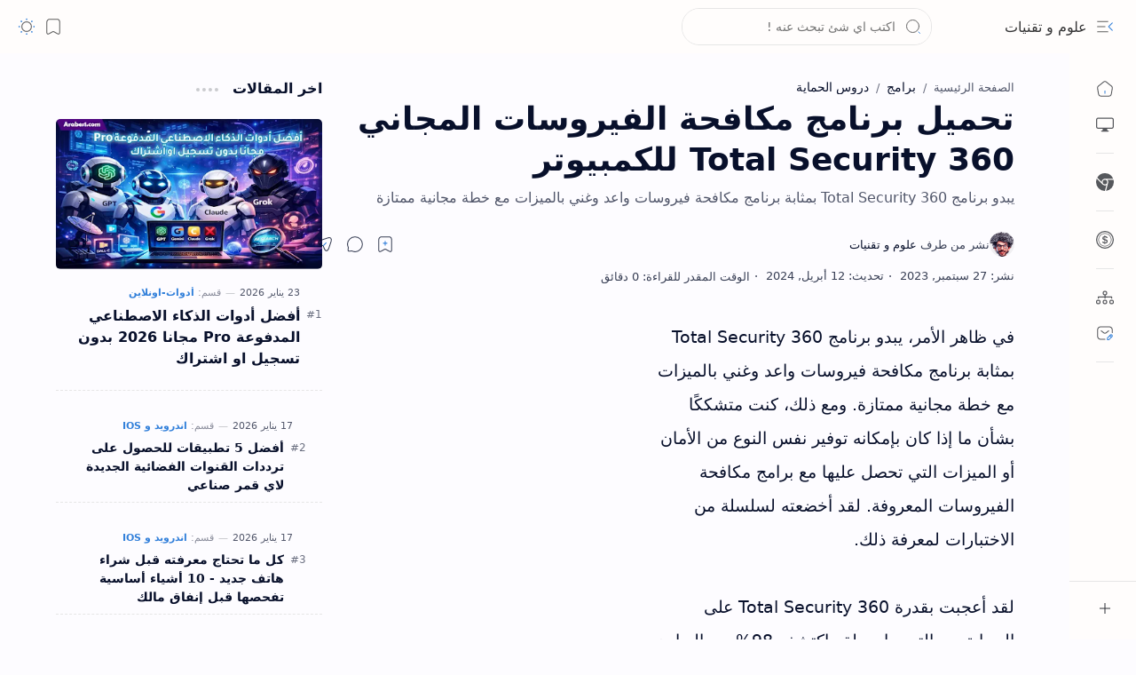

--- FILE ---
content_type: text/html; charset=utf-8
request_url: https://www.google.com/recaptcha/api2/aframe
body_size: 268
content:
<!DOCTYPE HTML><html><head><meta http-equiv="content-type" content="text/html; charset=UTF-8"></head><body><script nonce="zISrR1ZmVJ8PwzK7z-8irA">/** Anti-fraud and anti-abuse applications only. See google.com/recaptcha */ try{var clients={'sodar':'https://pagead2.googlesyndication.com/pagead/sodar?'};window.addEventListener("message",function(a){try{if(a.source===window.parent){var b=JSON.parse(a.data);var c=clients[b['id']];if(c){var d=document.createElement('img');d.src=c+b['params']+'&rc='+(localStorage.getItem("rc::a")?sessionStorage.getItem("rc::b"):"");window.document.body.appendChild(d);sessionStorage.setItem("rc::e",parseInt(sessionStorage.getItem("rc::e")||0)+1);localStorage.setItem("rc::h",'1769340080650');}}}catch(b){}});window.parent.postMessage("_grecaptcha_ready", "*");}catch(b){}</script></body></html>

--- FILE ---
content_type: text/javascript; charset=UTF-8
request_url: https://www.arabes1.com/feeds/posts/default?alt=json-in-script&callback=renderLatest&max-results=5
body_size: 39306
content:
// API callback
renderLatest({"version":"1.0","encoding":"UTF-8","feed":{"xmlns":"http://www.w3.org/2005/Atom","xmlns$openSearch":"http://a9.com/-/spec/opensearchrss/1.0/","xmlns$blogger":"http://schemas.google.com/blogger/2008","xmlns$georss":"http://www.georss.org/georss","xmlns$gd":"http://schemas.google.com/g/2005","xmlns$thr":"http://purl.org/syndication/thread/1.0","id":{"$t":"tag:blogger.com,1999:blog-657961173487283547"},"updated":{"$t":"2026-01-25T11:31:45.247+01:00"},"category":[{"term":"اندرويد و IOS"},{"term":"شروحات مواقع"},{"term":"برامج"},{"term":"مقالات"},{"term":"حلقات"},{"term":"ربح من الانترنت"},{"term":"دروس الحماية"},{"term":"بلوجر"},{"term":"مجانيات"},{"term":"سوشيال-ميديا"},{"term":"كمبيوتر"},{"term":"ويندوز"},{"term":"الذكاء-الاصطناعي"},{"term":"تصميم-مونتاج"},{"term":"ألعـاب كمبيوتر"},{"term":"SEO"},{"term":"اسرار اليوتيوب"},{"term":"مراجعات تقنية"},{"term":"تكنلوجيا"},{"term":"شروحات ادسنس"},{"term":"شبكات الحاسوب"},{"term":"أخبار الجزائر"},{"term":"الهجرة"},{"term":"العملات_الرقمية"},{"term":"أدوات-اونلاين"},{"term":"سوق المال"},{"term":"مشاريع مربحة"},{"term":"التجارة الإلكترونية"},{"term":"تعلم-اكسل"}],"title":{"type":"text","$t":"علوم و تقنيات"},"subtitle":{"type":"html","$t":"مدونة علوم و تقنيات هي موقع تقني عربي يقدّم شروحات عملية في الربح من الإنترنت، إنشاء مشاريع مربحة، مراجعة واستخدام أدوات الذكاء الاصطناعي، شرح المواقع والخدمات المفيدة، برامج الكمبيوتر وأنظمة ويندوز، ألعاب الكمبيوتر المجانية، تحسين المواقع لمحركات البحث SEO، أدوات التصميم والمونتاج، دروس الحماية والأمن الرقمي، مجانيات تقنية، ومحتوى مبسّط يهم المستخدم العربي وسوق المال الرقمي."},"link":[{"rel":"http://schemas.google.com/g/2005#feed","type":"application/atom+xml","href":"https:\/\/www.arabes1.com\/feeds\/posts\/default"},{"rel":"self","type":"application/atom+xml","href":"https:\/\/www.blogger.com\/feeds\/657961173487283547\/posts\/default?alt=json-in-script\u0026max-results=5"},{"rel":"alternate","type":"text/html","href":"https:\/\/www.arabes1.com\/"},{"rel":"hub","href":"http://pubsubhubbub.appspot.com/"},{"rel":"next","type":"application/atom+xml","href":"https:\/\/www.blogger.com\/feeds\/657961173487283547\/posts\/default?alt=json-in-script\u0026start-index=6\u0026max-results=5"}],"author":[{"name":{"$t":"علوم و تقنيات"},"uri":{"$t":"http:\/\/www.blogger.com\/profile\/02681492126863733104"},"email":{"$t":"noreply@blogger.com"},"gd$image":{"rel":"http://schemas.google.com/g/2005#thumbnail","width":"32","height":"32","src":"\/\/blogger.googleusercontent.com\/img\/b\/R29vZ2xl\/AVvXsEjlxD5JIodXsc8AvcibY0PzjDH24GGuBFmIKElTNZBv1CX9AM_sAHwvfwOGlFuysMwcJOZ9C7xeRwzAQza5UFMcIoC6DWT9fbisyD9NWJvLLj1s4Bn_8Cbee1aUJ8x4aa8F4w8gkS5cXJe3AVqI5sMaBsPhjL1z6pBgOnJ_DYdKfhr04iE\/s220\/icon-arabes1%20(1).png"}}],"generator":{"version":"7.00","uri":"http://www.blogger.com","$t":"Blogger"},"openSearch$totalResults":{"$t":"3663"},"openSearch$startIndex":{"$t":"1"},"openSearch$itemsPerPage":{"$t":"5"},"entry":[{"id":{"$t":"tag:blogger.com,1999:blog-657961173487283547.post-2896978809901745230"},"published":{"$t":"2026-01-23T20:38:00.001+01:00"},"updated":{"$t":"2026-01-23T21:18:49.794+01:00"},"category":[{"scheme":"http://www.blogger.com/atom/ns#","term":"أدوات-اونلاين"},{"scheme":"http://www.blogger.com/atom/ns#","term":"الذكاء-الاصطناعي"}],"title":{"type":"text","$t":"أفضل أدوات الذكاء الاصطناعي المدفوعة Pro مجانا 2026 بدون تسجيل او اشتراك"},"content":{"type":"html","$t":"\u003Ch1 style=\"text-align: right;\"\u003Eاستخدم ChatGPT وGemini وClaude Pro\u0026nbsp; والكثير من الادوات المدفوعة مجانا وبدون اشتراك\u0026nbsp;\u003C\/h1\u003E \u003Cp\u003Eالوصول إلى أدوات \u003Cstrong\u003Eالذكاء الاصطناعي المدفوعة\u003C\/strong\u003E أصبح مشكلة حقيقية: اشتراكات مرتفعة، قيود استخدام، وحسابات متعددة. الحل؟\u0026nbsp;\u003C\/p\u003E\u003Cp\u003Eقدمت لكم عدة ادوات توفر لك \u003Cstrong\u003Eأفضل أدوات AI Pro مجانًا وبدون تسجيل\u003C\/strong\u003E.\u003C\/p\u003E\u003Cp\u003E\u0026nbsp;في هذا الدليل ستتعرف على جميع الأدوات الذكية التي أنشأتها على موقع Arabes1، مع شرح عملي لكل أداة وروابط مباشرة لاستخدامها فورًا.\u003C\/p\u003E\u003Cp\u003E\u003C\/p\u003E\u003Cdiv class=\"separator\" style=\"clear: both; text-align: center;\"\u003E\u003Ca href=\"https:\/\/blogger.googleusercontent.com\/img\/a\/AVvXsEiqLfDZfDCqgITUw7zs9HXF6FaGwlSFq17oRmSutyhj4SQoLfSSs07xcrglOIy4U9PoR0GZAPfzI450LrJFYYMAunKrL7OQiGC1VTfweJIQ1giPVtVKFO0vkZvW2nbwWq7rZ9KbH2VzZ3DmEqLY7_Zyz0Z1AUFzWBDt-76w8CZZVg7RqUBeZP48wUqPlUM\" style=\"margin-left: 1em; margin-right: 1em;\"\u003E\u003Cimg alt=\"استخدم ChatGPT وGemini وClaude Pro  والكثير من الادوات المدفوعة مجانا وبدون اشتراك\" data-original-height=\"630\" data-original-width=\"1120\" src=\"https:\/\/blogger.googleusercontent.com\/img\/a\/AVvXsEiqLfDZfDCqgITUw7zs9HXF6FaGwlSFq17oRmSutyhj4SQoLfSSs07xcrglOIy4U9PoR0GZAPfzI450LrJFYYMAunKrL7OQiGC1VTfweJIQ1giPVtVKFO0vkZvW2nbwWq7rZ9KbH2VzZ3DmEqLY7_Zyz0Z1AUFzWBDt-76w8CZZVg7RqUBeZP48wUqPlUM=s16000\" title=\"استخدم ChatGPT وGemini وClaude Pro  والكثير من الادوات المدفوعة مجانا وبدون اشتراك\" \/\u003E\u003C\/a\u003E\u003C\/div\u003E\u003Cbr \/\u003E\u003Cp\u003E\u003C\/p\u003E \u003Ch2\u003Eلماذا أنشأت هذه الأدوات الذكية مجانًا؟\u003C\/h2\u003E \u003Cp\u003Eالهدف بسيط: تمكين المستخدم العربي من تجربة \u003Cstrong\u003Eأقوى نماذج الذكاء الاصطناعي العالمية\u003C\/strong\u003E بدون عوائق. لا بطاقات بنكية، لا تسجيل، ولا قيود مزعجة. فقط ادخل، استخدم، واشتغل.\u003C\/p\u003E \u003Cul\u003E \u003Cli\u003Eبديل حقيقي للاشتراكات المدفوعة\u003C\/li\u003E \u003Cli\u003Eتجربة مباشرة قبل أي التزام\u003C\/li\u003E \u003Cli\u003Eمناسبة للطلاب، صناع المحتوى، والمبرمجين\u003C\/li\u003E \u003C\/ul\u003E\u003Cdiv\u003E\u003Cb\u003E\u003Cspan style=\"color: #ffa400;\"\u003Eملاحظة : \u003C\/span\u003E\u003C\/b\u003Eلتجاوز حدود الاستخدام استخدم المتصفح الخفي\u0026nbsp;\u0026nbsp;Incognito Mode للاستخدام الامثل وعدم توقف الادوات .\u003C\/div\u003E \u003Ch2\u003Eأفضل أدوات الدردشة بالذكاء الاصطناعي Pro مجانًا\u003C\/h2\u003E \u003Ch3\u003EOpenAI GPT Pro – دردشة ذكية بدون اشتراك\u003C\/h3\u003E \u003Cp\u003Eإذا كنت تبحث عن تجربة قريبة جدًا من ChatGPT Plus، فهذه الأداة تمنحك \u003Cstrong\u003Eنماذج GPT المدفوعة مجانًا\u003C\/strong\u003E مع أداء سريع وفهم عميق.\u003C\/p\u003E \u003Cp\u003E👉 استخدم الآن \u003Ca href=\"https:\/\/www.arabes1.com\/p\/free-gpt-pro-ai-chat.html\" target=\"_blank\"\u003Eأداة GPT Pro المجانية بدون اشتراك\u003C\/a\u003E\u003C\/p\u003E \u003Cp\u003Eمناسبة للكتابة، الترجمة، تلخيص المحتوى، وحتى التخطيط للمشاريع. تعتمد على تقنيات OpenAI المعروفة عالميًا OpenAI.\u003C\/p\u003E \u003Ch3\u003EGemini AI Pro – محادثات ذكية وتحليل صور\u003C\/h3\u003E \u003Cp\u003EGemini من Google يتميز بفهم السياق وتحليل الصور والنصوص معًا. الأداة تتيح لك \u003Cstrong\u003EGemini AI Pro مجانًا\u003C\/strong\u003E بدون أي حساب.\u003C\/p\u003E \u003Cp\u003E👉 جرّب \u003Ca href=\"https:\/\/www.arabes1.com\/p\/free-gemini-ai-pro.html\" target=\"_blank\"\u003Eأداة Gemini AI Pro المجانية\u003C\/a\u003E\u003C\/p\u003E \u003Cp\u003Eمفيدة جدًا للبحث، تحليل الصور، والإجابات الدقيقة، مدعومة بتقنيات Google AI.\u003C\/p\u003E \u003Ch3\u003EClaude Pro – ذكاء اصطناعي للفهم العميق\u003C\/h3\u003E \u003Cp\u003EClaude معروف بأسلوبه الهادئ وتحليله المنطقي للنصوص الطويلة. هنا يمكنك استخدام \u003Cstrong\u003EClaude Premium مجانًا\u003C\/strong\u003E.\u003C\/p\u003E \u003Cp\u003E👉 ادخل إلى \u003Ca href=\"https:\/\/www.arabes1.com\/p\/claude-premium-free.html\" target=\"_blank\"\u003EClaude Pro المجاني بدون اشتراك\u003C\/a\u003E\u003C\/p\u003E \u003Cp\u003Eمثالي لقراءة الملفات، تحليل المقالات، وصياغة محتوى احترافي، من تطوير Anthropic.\u003C\/p\u003E \u003Ch3\u003EGrok 4.1 Pro – ذكاء X المتقدم\u003C\/h3\u003E \u003Cp\u003EGrok مختلف. سريع، مباشر، ويفهم الأسئلة الجريئة. هذه الأداة تتيح \u003Cstrong\u003EGrok 4.1 Pro مجانًا\u003C\/strong\u003E بدون حساب.\u003C\/p\u003E \u003Cp\u003E👉 استخدم \u003Ca href=\"https:\/\/www.arabes1.com\/p\/free-unlimited-grok-ai.html\" target=\"_blank\"\u003EGrok AI Pro المجاني\u003C\/a\u003E\u003C\/p\u003E \u003Cp\u003Eمفيد للتحليل السريع، الأفكار، ومتابعة المواضيع الحديثة، تابع لمنظومة xAI.\u003C\/p\u003E \u003Ch2\u003Eأفضل أدوات AI للبرمجة والبحث\u003C\/h2\u003E \u003Ch3\u003EDeepSeek V3.2 Pro – للبرمجة والرياضيات\u003C\/h3\u003E \u003Cp\u003Eواحدة من أقوى الأدوات في حل الأكواد والمسائل المعقدة. \u003Cstrong\u003EDeepSeek Pro مجاني بالكامل\u003C\/strong\u003E.\u003C\/p\u003E \u003Cp\u003E👉 استخدم \u003Ca href=\"https:\/\/www.arabes1.com\/p\/unlimited-deepseek-ai-for-free.html\" target=\"_blank\"\u003EDeepSeek AI Pro للبرمجة\u003C\/a\u003E\u003C\/p\u003E \u003Ch3\u003EPerplexity AI Pro – البحث الذكي المباشر\u003C\/h3\u003E \u003Cp\u003Eبديل ذكي لجوجل. يبحث، يلخص، ويعطيك مصادر. هنا تحصل على \u003Cstrong\u003EPerplexity Pro مجانًا\u003C\/strong\u003E.\u003C\/p\u003E \u003Cp\u003E👉 جرّب \u003Ca href=\"https:\/\/www.arabes1.com\/p\/perplexity-ai-free-online.html\" target=\"_blank\"\u003EPerplexity AI Pro المجاني\u003C\/a\u003E\u003C\/p\u003E \u003Cp\u003Eيعتمد على نماذج Sonar المتقدمة، ويُستخدم عالميًا كمحرك بحث ذكي Perplexity AI.\u003C\/p\u003E \u003Ch3\u003EDeep Research Pro – محرك بحث ذكي متقدم\u003C\/h3\u003E \u003Cp\u003Eلو تريد بحثًا معمقًا مع نتائج مباشرة من الويب، هذه الأداة صُممت لك.\u003C\/p\u003E \u003Cp\u003E👉 استخدم \u003Ca href=\"https:\/\/www.arabes1.com\/p\/free-ai-web-search-deep-research.html\" target=\"_blank\"\u003Eمحرك Deep Research Pro المجاني\u003C\/a\u003E\u003C\/p\u003E \u003Ch2\u003Eأدوات إنشاء الصور والصوت بالذكاء الاصطناعي\u003C\/h2\u003E \u003Ch3\u003EAI Image Studio Pro – إنشاء صور احترافية\u003C\/h3\u003E \u003Cp\u003Eتجمع بين DALL·E 3 وImagen وFlux لإنشاء صور مذهلة بجودة عالية.\u003C\/p\u003E \u003Cp\u003E👉 أنشئ صورك عبر \u003Ca href=\"https:\/\/www.arabes1.com\/p\/ai-image-studio-pro.html\" target=\"_blank\"\u003Eأداة إنشاء الصور بالذكاء الاصطناعي\u003C\/a\u003E\u003C\/p\u003E \u003Ch3\u003EElevenLabs AI – تحويل النص إلى صوت عربي\u003C\/h3\u003E \u003Cp\u003Eأفضل أداة لتحويل النص إلى صوت عربي طبيعي بجودة احترافية.\u003C\/p\u003E \u003Cp\u003E👉 جرّب \u003Ca href=\"https:\/\/www.arabes1.com\/p\/text-to-speech-arabic.html\" target=\"_blank\"\u003Eأداة تحويل النص إلى صوت عربي\u003C\/a\u003E\u003C\/p\u003E \u003Cp\u003Eتعتمد على تقنيات ElevenLabs الرائدة عالميًا.\u003C\/p\u003E \u003Ch2\u003Eنماذج ذكاء اصطناعي بديلة قوية\u003C\/h2\u003E \u003Cul\u003E \u003Cli\u003E\u003Ca href=\"https:\/\/www.arabes1.com\/p\/free-amazon-nova-ai-premium.html\" target=\"_blank\"\u003E\u003Cstrong\u003EAmazon Nova AI Pro\u003C\/strong\u003E\u003C\/a\u003E – مدعوم من Amazon AI\u003C\/li\u003E \u003Cli\u003E\u003Ca href=\"https:\/\/www.arabes1.com\/p\/free-mistral-ai-pro.html\" target=\"_blank\"\u003E\u003Cstrong\u003EMistral AI Pro\u003C\/strong\u003E\u003C\/a\u003E – سريع وخفيف\u003C\/li\u003E \u003Cli\u003E\u003Ca href=\"https:\/\/www.arabes1.com\/p\/free-llama-maverick-meta-ai-chat-online.html\" target=\"_blank\"\u003E\u003Cstrong\u003ELlama 4 Pro\u003C\/strong\u003E\u003C\/a\u003E – من تطوير Meta AI\u003C\/li\u003E \u003Cli\u003E\u003Ca href=\"https:\/\/www.arabes1.com\/p\/kimi-k2-ai-free-chat-tool.html\" target=\"_blank\"\u003E\u003Cstrong\u003EKimi K2 AI\u003C\/strong\u003E\u003C\/a\u003E – دردشة ذكية بدون قيود\u003C\/li\u003E \u003C\/ul\u003E \u003Ch2\u003Eالخلاصة\u003C\/h2\u003E \u003Cul\u003E \u003Cli\u003Eكل أدوات AI Pro التى تحتاجها\u003C\/li\u003E\u003Cli\u003Eاستخدام مجاني بدون تسجيل أو اشتراك\u003C\/li\u003E \u003Cli\u003Eتجربة حقيقية\u0026nbsp;\u003C\/li\u003E \u003C\/ul\u003E \u003Cp\u003Eإذا كنت صانع محتوى، طالب، أو مطور، أنصحك بحفظ هذه الصفحة والعودة لها دائمًا. \u003Cstrong\u003Eابدأ الآن وجرب الأدوات بنفسك\u003C\/strong\u003E.\u003C\/p\u003E\u003Cp\u003E\u003Cb\u003E\u003Cspan style=\"color: #ffa400;\"\u003Eملاحظة :\u0026nbsp;\u003C\/span\u003E\u003C\/b\u003Eلتجاوز حدود الاستخدام استخدم المتصفح الخفي\u0026nbsp;\u0026nbsp;Incognito Mode للاستخدام الامثل وعدم توقف الادوات .\u003C\/p\u003E \u003Cp\u003Eأي أداة أعجبتك أكثر؟ اكتب رأيك أو تجربتك في التعليقات 👇 الادوات في مرحلة تجريبية اي اخطاء اكتب لنا تعليق ايضا\u0026nbsp;\u003C\/p\u003E\u003Cdiv class=\"blogger-post-footer\"\u003Eكل حقوق محفوظة لموقع : arabes1.com\u003C\/div\u003E"},"link":[{"rel":"replies","type":"application/atom+xml","href":"https:\/\/www.arabes1.com\/feeds\/2896978809901745230\/comments\/default","title":"تعليقات الرسالة"},{"rel":"replies","type":"text/html","href":"https:\/\/www.arabes1.com\/2026\/01\/best-pro-ai-tools-for-free.html#comment-form","title":"0 تعليقات"},{"rel":"edit","type":"application/atom+xml","href":"https:\/\/www.blogger.com\/feeds\/657961173487283547\/posts\/default\/2896978809901745230"},{"rel":"self","type":"application/atom+xml","href":"https:\/\/www.blogger.com\/feeds\/657961173487283547\/posts\/default\/2896978809901745230"},{"rel":"alternate","type":"text/html","href":"https:\/\/www.arabes1.com\/2026\/01\/best-pro-ai-tools-for-free.html","title":"أفضل أدوات الذكاء الاصطناعي المدفوعة Pro مجانا 2026 بدون تسجيل او اشتراك"}],"author":[{"name":{"$t":"علوم و تقنيات"},"uri":{"$t":"http:\/\/www.blogger.com\/profile\/02681492126863733104"},"email":{"$t":"noreply@blogger.com"},"gd$image":{"rel":"http://schemas.google.com/g/2005#thumbnail","width":"32","height":"32","src":"\/\/blogger.googleusercontent.com\/img\/b\/R29vZ2xl\/AVvXsEjlxD5JIodXsc8AvcibY0PzjDH24GGuBFmIKElTNZBv1CX9AM_sAHwvfwOGlFuysMwcJOZ9C7xeRwzAQza5UFMcIoC6DWT9fbisyD9NWJvLLj1s4Bn_8Cbee1aUJ8x4aa8F4w8gkS5cXJe3AVqI5sMaBsPhjL1z6pBgOnJ_DYdKfhr04iE\/s220\/icon-arabes1%20(1).png"}}],"media$thumbnail":{"xmlns$media":"http://search.yahoo.com/mrss/","url":"https:\/\/blogger.googleusercontent.com\/img\/a\/AVvXsEiqLfDZfDCqgITUw7zs9HXF6FaGwlSFq17oRmSutyhj4SQoLfSSs07xcrglOIy4U9PoR0GZAPfzI450LrJFYYMAunKrL7OQiGC1VTfweJIQ1giPVtVKFO0vkZvW2nbwWq7rZ9KbH2VzZ3DmEqLY7_Zyz0Z1AUFzWBDt-76w8CZZVg7RqUBeZP48wUqPlUM=s72-c","height":"72","width":"72"},"thr$total":{"$t":"0"}},{"id":{"$t":"tag:blogger.com,1999:blog-657961173487283547.post-5917295830664781802"},"published":{"$t":"2026-01-18T00:00:00.001+01:00"},"updated":{"$t":"2026-01-19T20:15:34.360+01:00"},"category":[{"scheme":"http://www.blogger.com/atom/ns#","term":"اندرويد و IOS"}],"title":{"type":"text","$t":"أفضل 5 تطبيقات للحصول على ترددات القنوات الفضائية الجديدة لاي قمر صناعي"},"content":{"type":"html","$t":" \u003Ch1 style=\"text-align: right;\"\u003Eتطبيقات معرفة ترددات نايل سات وعرب سات وجميع الأقمار الصناعية\u003C\/h1\u003E\u003Cp\u003Eهل تبحث عن تردد قناة معينة على نايل سات؟ هل تريد معرفة أحدث الترددات لقنوات عرب سات أو هوت بيرد؟ هل سئمت من البحث في مواقع كثيرة ومتضاربة عن ترددات القنوات الفضائية؟\u003C\/p\u003E \u003Cp\u003Eفي 2026، مع انطلاق مئات القنوات الجديدة وتغيير الترددات المستمر، أصبح من الضروري وجود مصدر موثوق ومحدث يومياً لمعرفة ترددات جميع القنوات الفضائية العربية والعالمية على مختلف الأقمار الصناعية.\u003C\/p\u003E \u003Cp\u003Eالخبر السار: لم تعد بحاجة للبحث المرهق على الإنترنت أو الاتصال بالفني. مع \u003Cstrong\u003Eتطبيقات الهاتف الذكية\u003C\/strong\u003E الحديثة، أصبح بإمكانك معرفة أي تردد في ثوانٍ معدودة - مجاناً، بدون إنترنت، ومحدث باستمرار.\u003C\/p\u003E \u003Cp\u003Eفي هذا الدليل الشامل المحدث لعام 2026، سنشرح لك \u003Cstrong\u003Eأفضل 5 تطبيقات أندرويد\u003C\/strong\u003E للحصول على ترددات القنوات الفضائية، مع شرح تفصيلي لكل تطبيق، مميزاته، وطريقة استخدامه الصحيحة.\u003C\/p\u003E \u003Cdiv class=\"separator\" style=\"clear: both; text-align: center;\"\u003E\u003Ca href=\"https:\/\/blogger.googleusercontent.com\/img\/a\/AVvXsEg5v2vnNTUw8kmc2g-U3s3r73Mvlp9REmfSoCCvwLtZElCsrlkIuGcHTyPVTJxsZQcUmZVKR3nHrQhv8u_-kXdozf5BahZ81XD7xU2EIvgSq1NTkHtZJ70UQy7xSISbdZ9UuqFfN7WyHmIxwdKLisebKlSS8jY-GIFYqzlx5UPPiMxIeXyPItSFMo8_\" style=\"margin-left: 1em; margin-right: 1em;\"\u003E\u003Cimg alt=\"أفضل تطبيقات معرفة ترددات القنوات الفضائية 2026\" data-original-height=\"360\" data-original-width=\"640\" src=\"https:\/\/blogger.googleusercontent.com\/img\/a\/AVvXsEg5v2vnNTUw8kmc2g-U3s3r73Mvlp9REmfSoCCvwLtZElCsrlkIuGcHTyPVTJxsZQcUmZVKR3nHrQhv8u_-kXdozf5BahZ81XD7xU2EIvgSq1NTkHtZJ70UQy7xSISbdZ9UuqFfN7WyHmIxwdKLisebKlSS8jY-GIFYqzlx5UPPiMxIeXyPItSFMo8_=s16000-rw-e90\" title=\"دليل 2026: أفضل تطبيقات ترددات القنوات الفضائية للأندرويد\" \/\u003E\u003C\/a\u003E\u003C\/div\u003E \u003Ch2\u003Eلماذا تحتاج تطبيق ترددات القنوات الفضائية\u0026nbsp;؟\u003C\/h2\u003E \u003Cp\u003Eالسؤال الذي قد يتبادر لذهنك: لماذا أحتاج تطبيقاً بينما يمكنني البحث في جوجل؟ الإجابة بسيطة:\u003C\/p\u003E \u003Cul\u003E \u003Cli\u003E\u003Cstrong\u003Eالتحديث المستمر:\u003C\/strong\u003E الترددات تتغير شهرياً، المواقع غالباً قديمة\u003C\/li\u003E \u003Cli\u003E\u003Cstrong\u003Eسهولة الوصول:\u003C\/strong\u003E كل الترددات في مكان واحد، مصنفة ومنظمة\u003C\/li\u003E \u003Cli\u003E\u003Cstrong\u003Eالعمل بدون إنترنت:\u003C\/strong\u003E معظم التطبيقات تعمل أوفلاين بعد التثبيت\u003C\/li\u003E \u003Cli\u003E\u003Cstrong\u003Eفلترة ذكية:\u003C\/strong\u003E ابحث حسب القمر، الدولة، نوع القناة، أو الاسم\u003C\/li\u003E \u003Cli\u003E\u003Cstrong\u003Eتوفير الوقت:\u003C\/strong\u003E تجد التردد في 10 ثوانٍ بدلاً من 10 دقائق بحث\u003C\/li\u003E \u003Cli\u003E\u003Cstrong\u003Eمعلومات تفصيلية:\u003C\/strong\u003E التردد، الاستقطاب، معدل الترميز، FEC - كل ما تحتاجه\u003C\/li\u003E \u003C\/ul\u003E \u003Ch2\u003E1. All Satellite Frequency Finder - الأشمل والأكثر تحديثاً\u003C\/h2\u003E \u003Cp\u003Eحسب Aptoide وUpdateStar، هذا التطبيق يُعتبر الأفضل والأكثر شمولية .\u003C\/p\u003E \u003Ch3\u003Eالمميزات الرئيسية\u003C\/h3\u003E \u003Cul\u003E \u003Cli\u003E\u003Cstrong\u003Eتغطية شاملة:\u003C\/strong\u003E أكثر من 150 قمر صناعي حول العالم\u003C\/li\u003E \u003Cli\u003E\u003Cstrong\u003Eقاعدة بيانات ضخمة:\u003C\/strong\u003E آلاف القنوات العربية والعالمية\u003C\/li\u003E \u003Cli\u003E\u003Cstrong\u003Eتحديثات منتظمة:\u003C\/strong\u003E تحديث شهري للترددات الجديدة\u003C\/li\u003E \u003Cli\u003E\u003Cstrong\u003Eيعمل بدون إنترنت:\u003C\/strong\u003E بعد التثبيت الأولي\u003C\/li\u003E \u003Cli\u003E\u003Cstrong\u003Eواجهة بسيطة:\u003C\/strong\u003E سهل الاستخدام حتى للمبتدئين\u003C\/li\u003E \u003Cli\u003E\u003Cstrong\u003Eمجاني تماماً:\u003C\/strong\u003E بدون اشتراكات أو رسوم\u003C\/li\u003E \u003Cli\u003E\u003Cstrong\u003Eحجم صغير:\u003C\/strong\u003E أقل من 15MB\u003C\/li\u003E \u003C\/ul\u003E \u003Ch3\u003Eالأقمار الصناعية المدعومة\u003C\/h3\u003E \u003Cp\u003Eالتطبيق يدعم جميع الأقمار الشهيرة في المنطقة العربية والعالم:\u003C\/p\u003E \u003Cp\u003E\u003Cstrong\u003Eالأقمار العربية الرئيسية:\u003C\/strong\u003E\u003C\/p\u003E \u003Cul\u003E \u003Cli\u003E\u003Cstrong\u003ENilesat (نايل سات):\u003C\/strong\u003E القمر الأكثر استخداماً في الوطن العربي - مصر، السعودية، الخليج\u003C\/li\u003E \u003Cli\u003E\u003Cstrong\u003EArabsat (عرب سات):\u003C\/strong\u003E BADR-4, BADR-5, BADR-6, BADR-7, BADR-8\u003C\/li\u003E \u003Cli\u003E\u003Cstrong\u003EYahsat:\u003C\/strong\u003E خاص بقنوات الإمارات والخليج\u003C\/li\u003E \u003C\/ul\u003E \u003Cp\u003E\u003Cstrong\u003Eالأقمار الأوروبية الشهيرة:\u003C\/strong\u003E\u003C\/p\u003E \u003Cul\u003E \u003Cli\u003E\u003Cstrong\u003EHotbird:\u003C\/strong\u003E أشهر قمر أوروبي، قنوات إيطالية، فرنسية، عربية\u003C\/li\u003E \u003Cli\u003E\u003Cstrong\u003EAstra:\u003C\/strong\u003E قنوات ألمانية، بريطانية، أوروبية\u003C\/li\u003E \u003Cli\u003E\u003Cstrong\u003EEutelsat:\u003C\/strong\u003E تغطية أوروبا وأفريقيا\u003C\/li\u003E \u003C\/ul\u003E \u003Cp\u003E\u003Cstrong\u003Eأقمار آسيا والشرق الأوسط:\u003C\/strong\u003E\u003C\/p\u003E \u003Cul\u003E \u003Cli\u003E\u003Cstrong\u003ETurksat:\u003C\/strong\u003E القنوات التركية\u003C\/li\u003E \u003Cli\u003E\u003Cstrong\u003EPaksat:\u003C\/strong\u003E القنوات الباكستانية والهندية\u003C\/li\u003E \u003Cli\u003E\u003Cstrong\u003EAsiaSat:\u003C\/strong\u003E قنوات آسيوية\u003C\/li\u003E \u003C\/ul\u003E \u003Cp\u003Eوأكثر من 100 قمر آخر بما في ذلك: Express، Intelsat، Telstar، Thor، Amos، Hispasat، AlComSat، Es'hail، وغيرها.\u003C\/p\u003E \u003Cdiv class=\"separator\" style=\"clear: both; text-align: center;\"\u003E\u003Ca href=\"https:\/\/blogger.googleusercontent.com\/img\/a\/AVvXsEhGANLVP1mO2RrtoT63G7fDeQ3QwRYpGzFagl4FFGRwQCXM65E9N5TyP5zdjdQb9zyF24R-q4fv-sxEtjgVtE_JAYhbiKgM2yAgSfyJDUu1AbocAtV6_tiOkCBTVh9PwoCZigXyyKUjjO1TsktSYpZe-EfSTyw4Uou-UjdZvz6fyxwB4vcF4J8K_NfV\" style=\"margin-left: 1em; margin-right: 1em;\"\u003E\u003Cimg alt=\"اختيار القمر الصناعي في تطبيق الترددات\" data-original-height=\"640\" data-original-width=\"288\" src=\"https:\/\/blogger.googleusercontent.com\/img\/a\/AVvXsEhGANLVP1mO2RrtoT63G7fDeQ3QwRYpGzFagl4FFGRwQCXM65E9N5TyP5zdjdQb9zyF24R-q4fv-sxEtjgVtE_JAYhbiKgM2yAgSfyJDUu1AbocAtV6_tiOkCBTVh9PwoCZigXyyKUjjO1TsktSYpZe-EfSTyw4Uou-UjdZvz6fyxwB4vcF4J8K_NfV=s16000-rw-e90\" title=\"واجهة اختيار القمر الصناعي للبحث عن الترددات\" \/\u003E\u003C\/a\u003E\u003C\/div\u003E \u003Ch3\u003Eطريقة الاستخدام المفصلة (4 خطوات سهلة)\u003C\/h3\u003E \u003Ch4\u003Eالخطوة 1: اختيار القمر الصناعي\u003C\/h4\u003E \u003Cul\u003E \u003Cli\u003Eافتح التطبيق\u003C\/li\u003E \u003Cli\u003Eستظهر لك قائمة بجميع الأقمار الصناعية مرتبة أبجدياً\u003C\/li\u003E \u003Cli\u003Eاختر القمر الذي يستقبله طبقك (مثلاً: Nilesat إذا كنت في مصر أو السعودية)\u003C\/li\u003E \u003Cli\u003E\u003Cstrong\u003Eنصيحة:\u003C\/strong\u003E إذا لم تكن متأكداً من قمرك، اسأل الفني أو جرب Nilesat أولاً (الأكثر شيوعاً)\u003C\/li\u003E \u003C\/ul\u003E \u003Cdiv class=\"separator\" style=\"clear: both; text-align: center;\"\u003E\u003Ca href=\"https:\/\/blogger.googleusercontent.com\/img\/a\/AVvXsEjMkDKGIsbOCgwtd5uKXNlTvjY_sFmJEikAnfXkT9rccGo5s-5NLooEV7qD_WNxYVB8a8KJRWBOyfOwHgAWk9nKWAXYajS931ygzPr9exxUzyr_Ek0eFEpfYLtugPY4nK9bBRUqUW_x80DYDRjpeIf85opQlmyZszVUDt7PVIhhPswu3iB5hxDQOrpn\" style=\"margin-left: 1em; margin-right: 1em;\"\u003E\u003Cimg alt=\"قائمة ترددات القنوات الفضائية للقمر المختار\" data-original-height=\"640\" data-original-width=\"288\" src=\"https:\/\/blogger.googleusercontent.com\/img\/a\/AVvXsEjMkDKGIsbOCgwtd5uKXNlTvjY_sFmJEikAnfXkT9rccGo5s-5NLooEV7qD_WNxYVB8a8KJRWBOyfOwHgAWk9nKWAXYajS931ygzPr9exxUzyr_Ek0eFEpfYLtugPY4nK9bBRUqUW_x80DYDRjpeIf85opQlmyZszVUDt7PVIhhPswu3iB5hxDQOrpn=s16000-rw-e90\" title=\"عرض جميع ترددات القنوات للقمر الصناعي\" \/\u003E\u003C\/a\u003E\u003C\/div\u003E \u003Ch4\u003Eالخطوة 2: تصفح قائمة القنوات (تبويب CHANNELS)\u003C\/h4\u003E \u003Cul\u003E \u003Cli\u003Eبعد اختيار القمر، ستفتح صفحة بثلاثة تبويبات\u003C\/li\u003E \u003Cli\u003Eالتبويب الأول \u003Cstrong\u003E\"CHANNELS\"\u003C\/strong\u003E يعرض جميع القنوات مرتبة حسب التردد\u003C\/li\u003E \u003Cli\u003Eكل قناة تظهر مع معلومات كاملة:\u003C\/li\u003E \u003C\/ul\u003E \u003Cp\u003E\u003Cstrong\u003Eمثال (قناة MBC 1 على Nilesat):\u003C\/strong\u003E\u003C\/p\u003E \u003Cul\u003E \u003Cli\u003E\u003Cstrong\u003Eالتردد (Frequency):\u003C\/strong\u003E 11470\u003C\/li\u003E \u003Cli\u003E\u003Cstrong\u003Eالاستقطاب (Polarization):\u003C\/strong\u003E H (أفقي) أو V (عمودي)\u003C\/li\u003E \u003Cli\u003E\u003Cstrong\u003Eمعدل الترميز (Symbol Rate):\u003C\/strong\u003E 27500\u003C\/li\u003E \u003Cli\u003E\u003Cstrong\u003EFEC:\u003C\/strong\u003E 5\/6 أو 3\/4\u003C\/li\u003E \u003C\/ul\u003E \u003Cp\u003E\u003Cstrong\u003Eكيف تستخدم هذه المعلومات؟\u003C\/strong\u003E\u003C\/p\u003E \u003Col style=\"text-align: right;\"\u003E \u003Cli\u003Eافتح قائمة الإعدادات في الرسيفر\u003C\/li\u003E \u003Cli\u003Eاختر \"إضافة تردد جديد\" أو \"Manual Scan\"\u003C\/li\u003E \u003Cli\u003Eأدخل الأرقام بالضبط كما تظهر في التطبيق\u003C\/li\u003E \u003Cli\u003Eاضغط \"بحث\" - ستظهر جميع القنوات على هذا التردد\u003C\/li\u003E \u003C\/ol\u003E \u003Ch4\u003Eالخطوة 3: البحث حسب الدولة (تبويب COUNTRIES)\u003C\/h4\u003E \u003Cul\u003E \u003Cli\u003Eالتبويب الثاني \u003Cstrong\u003E\"COUNTRIES\"\u003C\/strong\u003E يفلتر القنوات حسب الدولة\u003C\/li\u003E \u003Cli\u003Eمثلاً: إذا اخترت \"Saudi Arabia\"، ستظهر لك فقط القنوات السعودية على القمر المختار\u003C\/li\u003E \u003Cli\u003Eمفيد جداً إذا كنت تبحث عن قنوات دولة معينة\u003C\/li\u003E \u003C\/ul\u003E \u003Cp\u003E\u003Cstrong\u003Eأمثلة:\u003C\/strong\u003E\u003C\/p\u003E \u003Cul\u003E \u003Cli\u003E\u003Cstrong\u003Eمصر:\u003C\/strong\u003E القنوات المصرية (CBC، ON، النهار، الحياة، DMC، إلخ)\u003C\/li\u003E \u003Cli\u003E\u003Cstrong\u003Eالسعودية:\u003C\/strong\u003E MBC، روتانا، SBC، العربية، الإخبارية\u003C\/li\u003E \u003Cli\u003E\u003Cstrong\u003Eالإمارات:\u003C\/strong\u003E Dubai TV، Abu Dhabi TV، Sama Dubai، الشارقة\u003C\/li\u003E \u003Cli\u003E\u003Cstrong\u003Eلبنان:\u003C\/strong\u003E LBC، MTV، Future TV، OTV\u003C\/li\u003E \u003C\/ul\u003E \u003Cdiv class=\"separator\" style=\"clear: both; text-align: center;\"\u003E\u003Ca href=\"https:\/\/blogger.googleusercontent.com\/img\/a\/AVvXsEjUEc8E8GtvLjeiMrkpvL2oNltqogREvOa3kdAwRvNqRrUjZ1KoR9Wh-YFPReOM7F3mHC2xFQBOV0Upl-WOuxtOzr0mxrNqtXL3BPa_Z26f-IAptNhCCtXLWCuyJVYdv_kQGWC_F1E_NBe6CrnYN5QXYUMX8OvBPRhW60rjklyvtSzW6dhnlJTGZc5o\" style=\"margin-left: 1em; margin-right: 1em;\"\u003E\u003Cimg alt=\"فلترة القنوات حسب الدولة في التطبيق\" data-original-height=\"640\" data-original-width=\"288\" src=\"https:\/\/blogger.googleusercontent.com\/img\/a\/AVvXsEjUEc8E8GtvLjeiMrkpvL2oNltqogREvOa3kdAwRvNqRrUjZ1KoR9Wh-YFPReOM7F3mHC2xFQBOV0Upl-WOuxtOzr0mxrNqtXL3BPa_Z26f-IAptNhCCtXLWCuyJVYdv_kQGWC_F1E_NBe6CrnYN5QXYUMX8OvBPRhW60rjklyvtSzW6dhnlJTGZc5o=s16000-rw-e90\" title=\"تصنيف القنوات حسب الدولة للوصول السريع\" \/\u003E\u003C\/a\u003E\u003C\/div\u003E \u003Ch4\u003Eالخطوة 4: البحث حسب نوع القناة (تبويب CATEGORIES)\u003C\/h4\u003E \u003Cul\u003E \u003Cli\u003Eالتبويب الثالث \u003Cstrong\u003E\"CATEGORIES\"\u003C\/strong\u003E يصنف القنوات حسب المحتوى\u003C\/li\u003E \u003Cli\u003Eالفئات المتاحة:\u003C\/li\u003E \u003C\/ul\u003E \u003Cp\u003E\u003Cstrong\u003Eالفئات الرئيسية:\u003C\/strong\u003E\u003C\/p\u003E \u003Cul\u003E \u003Cli\u003E\u003Cstrong\u003Eأخبار (News):\u003C\/strong\u003E الجزيرة، العربية، BBC Arabic، France 24، Sky News Arabia، CNN، الحدث\u003C\/li\u003E \u003Cli\u003E\u003Cstrong\u003Eرياضة (Sports):\u003C\/strong\u003E beIN Sports، Abu Dhabi Sports، KSA Sports، SSC، ON Sport\u003C\/li\u003E \u003Cli\u003E\u003Cstrong\u003Eأفلام (Movies):\u003C\/strong\u003E MBC 2، MBC MAX، Rotana Cinema، OSN Movies، Cima\u003C\/li\u003E \u003Cli\u003E\u003Cstrong\u003Eمسلسلات (Series):\u003C\/strong\u003E MBC Drama، Rotana Drama، CBC Drama، Nile Drama\u003C\/li\u003E \u003Cli\u003E\u003Cstrong\u003Eأطفال (Kids):\u003C\/strong\u003E MBC 3، Cartoon Network Arabic، Nickelodeon Arabia، Baraem، طيور الجنة\u003C\/li\u003E \u003Cli\u003E\u003Cstrong\u003Eترفيه (Entertainment):\u003C\/strong\u003E MBC 1، Dubai TV، LBC، MTV Lebanon\u003C\/li\u003E \u003Cli\u003E\u003Cstrong\u003Eدينية (Religious):\u003C\/strong\u003E القرآن الكريم، السنة النبوية، اقرأ، الرسالة، المجد\u003C\/li\u003E \u003Cli\u003E\u003Cstrong\u003Eموسيقى (Music):\u003C\/strong\u003E Rotana Music، Melody Aflam، Mazzika، Nogoum FM\u003C\/li\u003E \u003Cli\u003E\u003Cstrong\u003Eطبخ (Cooking):\u003C\/strong\u003E Fatafeat، CBC Sofra\u003C\/li\u003E \u003Cli\u003E\u003Cstrong\u003Eعلمية (Documentary):\u003C\/strong\u003E National Geographic Abu Dhabi، Discovery Science\u003C\/li\u003E \u003C\/ul\u003E \u003Cp\u003E\u003Cstrong\u003Eمثال استخدام:\u003C\/strong\u003E إذا اخترت \"Kids\"، ستظهر فقط قنوات الأطفال الموجودة على القمر المختار مع ترددها.\u003C\/p\u003E \u003Cdiv class=\"separator\" style=\"clear: both; text-align: center;\"\u003E\u003Ca href=\"https:\/\/blogger.googleusercontent.com\/img\/a\/AVvXsEjlwSMzuHiF6_L79JY--U9brETk5WQf8ZMzPwtDxNjrgsd3KnlaJlxtXDWZlsz9DzIFG4a4QRYi799S7ZyrAoniuxxaJVMGI1pTrTyl-AtVjwVFeT3aIYDo0vRy4sbaDwEj2BK5bUSss1XbUEWuQAHo_lA58Pb7M9qWcsq3GAF2uufETBd7-YfoOWy4\" style=\"margin-left: 1em; margin-right: 1em;\"\u003E\u003Cimg alt=\"تصنيف القنوات حسب الفئة والمحتوى\" data-original-height=\"640\" data-original-width=\"288\" src=\"https:\/\/blogger.googleusercontent.com\/img\/a\/AVvXsEjlwSMzuHiF6_L79JY--U9brETk5WQf8ZMzPwtDxNjrgsd3KnlaJlxtXDWZlsz9DzIFG4a4QRYi799S7ZyrAoniuxxaJVMGI1pTrTyl-AtVjwVFeT3aIYDo0vRy4sbaDwEj2BK5bUSss1XbUEWuQAHo_lA58Pb7M9qWcsq3GAF2uufETBd7-YfoOWy4=s16000-rw-e90\" title=\"فلترة القنوات حسب النوع: أخبار، رياضة، أطفال، أفلام\" \/\u003E\u003C\/a\u003E\u003C\/div\u003E \u003Ch3\u003Eميزة البحث السريع\u003C\/h3\u003E \u003Cul\u003E \u003Cli\u003Eيوجد شريط بحث في الأعلى\u003C\/li\u003E \u003Cli\u003Eاكتب اسم القناة مباشرة (مثل: \"الجزيرة\"، \"MBC\"، \"beIN\")\u003C\/li\u003E \u003Cli\u003Eستظهر النتائج فوراً مع جميع التفاصيل\u003C\/li\u003E \u003Cli\u003Eيدعم البحث بالعربية والإنجليزية\u003C\/li\u003E \u003C\/ul\u003E \u003Ch3\u003Eميزة الحفظ والمفضلة\u003C\/h3\u003E \u003Cul\u003E \u003Cli\u003Eيمكنك حفظ القنوات المفضلة للوصول السريع\u003C\/li\u003E \u003Cli\u003Eمشاركة التردد مع الأصدقاء عبر WhatsApp أو Telegram\u003C\/li\u003E \u003Cli\u003Eنسخ التردد للحافظة بلمسة واحدة\u003C\/li\u003E \u003C\/ul\u003E \u003Ch3\u003Eرابط التحميل\u003C\/h3\u003E \u003Cp\u003E\u003Ca href=\"https:\/\/play.google.com\/store\/apps\/details?id=com.profswapps.wikisat\" rel=\"nofollow\" target=\"_blank\"\u003EAll Satellites Channels Frequencies - Google Play\u003C\/a\u003E\u003C\/p\u003E \u003Cp\u003E\u003Cstrong\u003Eالتقييم:\u003C\/strong\u003E 4.6\/5 نجوم من أكثر من 500,000 تحميل\u003C\/p\u003E \u003Ch2\u003E2. SatFinder - للمحترفين مع الواقع المعزز AR\u003C\/h2\u003E\u003Cdiv\u003E\u003Cdiv class=\"separator\" style=\"clear: both; text-align: center;\"\u003E\u003Ca href=\"https:\/\/blogger.googleusercontent.com\/img\/a\/AVvXsEiCnrOUy-EM4JvWjfF3sosrw5vP-zsQEVIj0l14O6hEXvaE9Irz6DI45WWdV5QT0sXFquihRW9Wa8KHPA8EdXrtsXOpgq7eWYTkPc9QpflMiBu8Dfa9YSMhFbALOMTrT9raAAXdVGEZRf5XOTRW8RvmC_SmhqDr4ZC0mwXGw8Yi7Zxmq-PTSpypFrPVpMw\" style=\"margin-left: 1em; margin-right: 1em;\"\u003E\u003Cimg alt=\"SatFinder - للمحترفين مع الواقع المعزز AR\" data-original-height=\"305\" data-original-width=\"738\" src=\"https:\/\/blogger.googleusercontent.com\/img\/a\/AVvXsEiCnrOUy-EM4JvWjfF3sosrw5vP-zsQEVIj0l14O6hEXvaE9Irz6DI45WWdV5QT0sXFquihRW9Wa8KHPA8EdXrtsXOpgq7eWYTkPc9QpflMiBu8Dfa9YSMhFbALOMTrT9raAAXdVGEZRf5XOTRW8RvmC_SmhqDr4ZC0mwXGw8Yi7Zxmq-PTSpypFrPVpMw=s16000\" title=\"SatFinder - للمحترفين مع الواقع المعزز AR\" \/\u003E\u003C\/a\u003E\u003C\/div\u003E\u003C\/div\u003E \u003Cp\u003Eحسب Google Play و\u003Ca href=\"https:\/\/satfinder-exleno.en.aptoide.com\/app\" rel=\"nofollow\" target=\"_blank\"\u003EAptoide\u003C\/a\u003E، هذا التطبيق ليس فقط لمعرفة الترددات، بل أيضاً لتوجيه طبق الاستقبال.\u003C\/p\u003E \u003Ch3\u003Eالمميزات الفريدة\u003C\/h3\u003E \u003Cul\u003E \u003Cli\u003E\u003Cstrong\u003Eالواقع المعزز (AR):\u003C\/strong\u003E يُظهر موقع القمر الصناعي في السماء عبر كاميرا هاتفك\u003C\/li\u003E \u003Cli\u003E\u003Cstrong\u003Eالبوصلة المدمجة:\u003C\/strong\u003E تحديد الاتجاه الدقيق (Azimuth) بدقة عالية\u003C\/li\u003E \u003Cli\u003E\u003Cstrong\u003Eحساب الزاوية (Elevation):\u003C\/strong\u003E الزاوية العمودية للطبق\u003C\/li\u003E \u003Cli\u003E\u003Cstrong\u003ELNB Skew:\u003C\/strong\u003E زاوية تدوير رأس الطبق\u003C\/li\u003E \u003Cli\u003E\u003Cstrong\u003Eخرائط جوجل:\u003C\/strong\u003E عرض اتجاه القمر على الخريطة\u003C\/li\u003E \u003Cli\u003E\u003Cstrong\u003EBubble Level:\u003C\/strong\u003E ميزان مائي لضبط الطبق بدقة\u003C\/li\u003E \u003Cli\u003E\u003Cstrong\u003Eيدعم 150+ قمر صناعي\u003C\/strong\u003E\u003C\/li\u003E \u003C\/ul\u003E \u003Ch3\u003Eمتى تستخدم هذا التطبيق؟\u003C\/h3\u003E \u003Cul\u003E \u003Cli\u003Eعند تركيب طبق جديد\u003C\/li\u003E \u003Cli\u003Eعند الانتقال لمنزل جديد\u003C\/li\u003E \u003Cli\u003Eعند ضعف الإشارة وتحتاج ضبط الطبق\u003C\/li\u003E \u003Cli\u003Eللفنيين والمحترفين\u003C\/li\u003E \u003C\/ul\u003E \u003Cp\u003E\u003Cstrong\u003Eرابط التحميل:\u003C\/strong\u003E \u003Ca href=\"https:\/\/play.google.com\/store\/apps\/details?id=com.esys.satfinder\u0026amp;hl=en_US\" rel=\"nofollow\" target=\"_blank\"\u003ESatFinder - Google Play\u003C\/a\u003E\u003C\/p\u003E \u003Cp\u003E\u003Cstrong\u003Eالتقييم:\u003C\/strong\u003E 4.4\/5 - مليون+ تحميل\u003C\/p\u003E \u003Ch2\u003E3. Channels Frequency Finder - الأخف والأسرع\u003C\/h2\u003E\u003Cdiv\u003E\u003Cdiv class=\"separator\" style=\"clear: both; text-align: center;\"\u003E\u003Ca href=\"https:\/\/blogger.googleusercontent.com\/img\/a\/AVvXsEhJR4wiOmq3JgUFuaZoYwT3SjDZokJtnTL2bHv-mS3D7y5_Ehs5amvHqvtxKmuFaJaMwQIRnTokbzzlOkAqF-wBMKzXdGIGpe97Ukl84Q_uXKgNIjP8DN4TXBO-0daNHgdbUfNF6rpybJX8TG-H7tziqiaHnepufX3IYB25cGLPi1LHEA7ZZKN6NfrsozY\" style=\"margin-left: 1em; margin-right: 1em;\"\u003E\u003Cimg alt=\"Channels Frequency Finder - الأخف والأسرع\" data-original-height=\"492\" data-original-width=\"875\" src=\"https:\/\/blogger.googleusercontent.com\/img\/a\/AVvXsEhJR4wiOmq3JgUFuaZoYwT3SjDZokJtnTL2bHv-mS3D7y5_Ehs5amvHqvtxKmuFaJaMwQIRnTokbzzlOkAqF-wBMKzXdGIGpe97Ukl84Q_uXKgNIjP8DN4TXBO-0daNHgdbUfNF6rpybJX8TG-H7tziqiaHnepufX3IYB25cGLPi1LHEA7ZZKN6NfrsozY=s16000\" title=\"Channels Frequency Finder - الأخف والأسرع\" \/\u003E\u003C\/a\u003E\u003C\/div\u003E\u003C\/div\u003E \u003Cp\u003Eحسب Softonic، هذا التطبيق مثالي للأجهزة القديمة أو محدودة الذاكرة.\u003C\/p\u003E \u003Ch3\u003Eالمميزات\u003C\/h3\u003E \u003Cul\u003E \u003Cli\u003E\u003Cstrong\u003Eحجم صغير جداً:\u003C\/strong\u003E أقل من 8MB\u003C\/li\u003E \u003Cli\u003E\u003Cstrong\u003Eسريع التحميل:\u003C\/strong\u003E يفتح فوراً بدون تأخير\u003C\/li\u003E \u003Cli\u003E\u003Cstrong\u003Eواجهة بسيطة للغاية:\u003C\/strong\u003E بدون تعقيدات\u003C\/li\u003E \u003Cli\u003E\u003Cstrong\u003Eيدعم القنوات الإذاعية:\u003C\/strong\u003E راديو FM\/AM\u003C\/li\u003E \u003Cli\u003E\u003Cstrong\u003Eتصنيف واضح:\u003C\/strong\u003E حسب القمر والدولة\u003C\/li\u003E \u003C\/ul\u003E \u003Cp\u003E\u003Cstrong\u003Eالأفضل لـ:\u003C\/strong\u003E المستخدمين الذين يريدون تطبيق خفيف وبسيط بدون ميزات إضافية\u003C\/p\u003E \u003Cp\u003E\u003Cstrong\u003Eرابط التحميل:\u003C\/strong\u003E \u003Ca href=\"https:\/\/channels-frequency-finder.en.softonic.com\/android\" rel=\"nofollow\" target=\"_blank\"\u003EChannels Frequency Finder\u003C\/a\u003E\u003C\/p\u003E \u003Ch2\u003E4. Frequency Kube\u003C\/h2\u003E\u003Cdiv\u003E\u003Cdiv class=\"separator\" style=\"clear: both; text-align: center;\"\u003E\u003Ca href=\"https:\/\/blogger.googleusercontent.com\/img\/a\/AVvXsEjls97CUnzNEGijLO6Co_6u5ksj2Gv0MBSAscIpiG0DurafuwmoUZH9pHqPDC5fLvjiTDeLcD0FbEHgJ5IpukKWHkbXi3QuXLizMdro0ChIANRkn0sIu--Bzn6305ptbtv1udGz0DOdNMI9IeIC7kKQHaZhThhW0sE9vrKNxB4AiCWzdUzmyt1QyG2yXeM\" style=\"margin-left: 1em; margin-right: 1em;\"\u003E\u003Cimg alt=\"Frequency Kube\" data-original-height=\"315\" data-original-width=\"645\" src=\"https:\/\/blogger.googleusercontent.com\/img\/a\/AVvXsEjls97CUnzNEGijLO6Co_6u5ksj2Gv0MBSAscIpiG0DurafuwmoUZH9pHqPDC5fLvjiTDeLcD0FbEHgJ5IpukKWHkbXi3QuXLizMdro0ChIANRkn0sIu--Bzn6305ptbtv1udGz0DOdNMI9IeIC7kKQHaZhThhW0sE9vrKNxB4AiCWzdUzmyt1QyG2yXeM=s16000\" title=\"Frequency Kube\" \/\u003E\u003C\/a\u003E\u003C\/div\u003E\u003C\/div\u003E \u003Cp\u003Eتطبيق جديد نسبياً لكنه يكتسب شعبية سريعة بفضل تصميمه العصري.\u003C\/p\u003E \u003Ch3\u003Eالمميزات\u003C\/h3\u003E \u003Cul\u003E \u003Cli\u003E\u003Cstrong\u003Eواجهة Material Design 3:\u003C\/strong\u003E عصرية وجميلة\u003C\/li\u003E \u003Cli\u003E\u003Cstrong\u003Eالوضع الليلي (Dark Mode):\u003C\/strong\u003E مريح للعينين\u003C\/li\u003E \u003Cli\u003E\u003Cstrong\u003Eتحديثات تلقائية:\u003C\/strong\u003E يحدّث الترددات أسبوعياً\u003C\/li\u003E \u003Cli\u003E\u003Cstrong\u003Eدعم اللغة العربية الكامل:\u003C\/strong\u003E بدون أخطاء ترجمة\u003C\/li\u003E \u003Cli\u003E\u003Cstrong\u003Eإشعارات للقنوات الجديدة:\u003C\/strong\u003E ينبهك عند إضافة قنوات\u003C\/li\u003E \u003C\/ul\u003E \u003Cp\u003E\u003Cstrong\u003Eرابط التحميل:\u003C\/strong\u003E \u003Ca href=\"https:\/\/apkpure.net\/frequency-kube-app-finder\/com.tv_channel_frequency_finder.channel_list.all_satellite_frequency_finder\/download\" rel=\"nofollow\" target=\"_blank\"\u003EFrequency Kube\u003C\/a\u003E\u0026nbsp;\u003C\/p\u003E \u003Ch2\u003E5. Turksat Frequency - متخصص للقنوات التركية\u003C\/h2\u003E \u003Cp\u003Eحسب Uptodown، هذا التطبيق مخصص للمهتمين بالقنوات التركية.\u003C\/p\u003E \u003Ch3\u003Eالمميزات\u003C\/h3\u003E \u003Cul\u003E \u003Cli\u003Eجميع قنوات Turksat بالتفصيل\u003C\/li\u003E \u003Cli\u003Eقنوات تركية مجانية FTA\u003C\/li\u003E \u003Cli\u003Eقنوات مشفرة مع معلومات فك التشفير\u003C\/li\u003E \u003Cli\u003Eتحديثات يومية\u003C\/li\u003E \u003C\/ul\u003E \u003Cp\u003E\u003Cstrong\u003Eالأفضل لـ:\u003C\/strong\u003E المقيمين في تركيا أو المهتمين بالدراما والقنوات التركية\u003Ca href=\"https:\/\/play.google.com\/store\/apps\/details?id=com.turksatfrequencydzf.myapplication\u0026amp;hl=en\" rel=\"nofollow\" target=\"_blank\"\u003E رابط تطبيق\u003C\/a\u003E\u003C\/p\u003E \u003Ch2\u003Eمقارنة شاملة بين التطبيقات\u003C\/h2\u003E \n\n\u003C!--[ Table ]--\u003E \u003Cdiv class=\"table sticky bordered stripped hovered\"\u003E\n\u003Ctable border=\"1\" cellpadding=\"10\" cellspacing=\"0\" style=\"width: 100%;\"\u003E \u003Cthead\u003E \u003Ctr\u003E \u003Cth\u003Eالتطبيق\u003C\/th\u003E \u003Cth\u003Eالأفضل لـ\u003C\/th\u003E \u003Cth\u003Eالحجم\u003C\/th\u003E \u003Cth\u003Eالتقييم\u003C\/th\u003E \u003Cth\u003Eميزة فريدة\u003C\/th\u003E \u003C\/tr\u003E \u003C\/thead\u003E \u003Ctbody\u003E \u003Ctr\u003E \u003Ctd\u003E\u003Cstrong\u003EAll Satellite Frequency Finder\u003C\/strong\u003E\u003C\/td\u003E \u003Ctd\u003Eالجميع - شامل\u003C\/td\u003E \u003Ctd\u003E15MB\u003C\/td\u003E \u003Ctd\u003E4.6\/5\u003C\/td\u003E \u003Ctd\u003Eقاعدة بيانات ضخمة\u003C\/td\u003E \u003C\/tr\u003E \u003Ctr\u003E \u003Ctd\u003E\u003Cstrong\u003ESatFinder\u003C\/strong\u003E\u003C\/td\u003E \u003Ctd\u003Eالفنيين والمحترفين\u003C\/td\u003E \u003Ctd\u003E20MB\u003C\/td\u003E \u003Ctd\u003E4.4\/5\u003C\/td\u003E \u003Ctd\u003Eالواقع المعزز AR\u003C\/td\u003E \u003C\/tr\u003E \u003Ctr\u003E \u003Ctd\u003E\u003Cstrong\u003EChannels Frequency Finder\u003C\/strong\u003E\u003C\/td\u003E \u003Ctd\u003Eالأجهزة القديمة\u003C\/td\u003E \u003Ctd\u003E8MB\u003C\/td\u003E \u003Ctd\u003E4.2\/5\u003C\/td\u003E \u003Ctd\u003Eخفيف جداً\u003C\/td\u003E \u003C\/tr\u003E \u003Ctr\u003E \u003Ctd\u003E\u003Cstrong\u003EFrequency Kube\u003C\/strong\u003E\u003C\/td\u003E \u003Ctd\u003Eمحبي التصميم العصري\u003C\/td\u003E \u003Ctd\u003E12MB\u003C\/td\u003E \u003Ctd\u003E4.5\/5\u003C\/td\u003E \u003Ctd\u003Eواجهة حديثة\u003C\/td\u003E \u003C\/tr\u003E \u003Ctr\u003E \u003Ctd\u003E\u003Cstrong\u003ETurksat Frequency\u003C\/strong\u003E\u003C\/td\u003E \u003Ctd\u003Eالقنوات التركية\u003C\/td\u003E \u003Ctd\u003E10MB\u003C\/td\u003E \u003Ctd\u003E4.3\/5\u003C\/td\u003E \u003Ctd\u003Eتخصص تركي\u003C\/td\u003E \u003C\/tr\u003E \u003C\/tbody\u003E \u003C\/table\u003E\n  \u003C\/div\u003E\n  \n  \u003Ch2\u003Eأحدث ترددات نايل سات 2026 (الأكثر طلباً)\u003C\/h2\u003E \u003Cp\u003Eحسب \u003Ca href=\"https:\/\/www.dthsat.com\/Nile-Sat\" rel=\"nofollow\" target=\"_blank\"\u003EDTHSat\u003C\/a\u003E و\u003Ca href=\"https:\/\/nilesat.org\/channels\/\" rel=\"nofollow\" target=\"_blank\"\u003ENilesat الرسمي\u003C\/a\u003E، هذه أحدث الترددات لعام 2026:\u003C\/p\u003E \u003Ch3\u003Eترددات MBC (محدثة يناير 2026)\u003C\/h3\u003E \u003Cul\u003E \u003Cli\u003E\u003Cstrong\u003Eالتردد:\u003C\/strong\u003E 11470\u003C\/li\u003E \u003Cli\u003E\u003Cstrong\u003Eالاستقطاب:\u003C\/strong\u003E أفقي (H)\u003C\/li\u003E \u003Cli\u003E\u003Cstrong\u003Eمعدل الترميز:\u003C\/strong\u003E 27500\u003C\/li\u003E \u003Cli\u003E\u003Cstrong\u003EFEC:\u003C\/strong\u003E 5\/6\u003C\/li\u003E \u003Cli\u003E\u003Cstrong\u003Eالقنوات:\u003C\/strong\u003E MBC 1, MBC 2, MBC 3, MBC 4, MBC 5, MBC Action, MBC Drama, MBC MAX\u003C\/li\u003E \u003C\/ul\u003E \u003Ch3\u003Eترددات beIN Sports (محدثة يناير 2026)\u003C\/h3\u003E \u003Cul\u003E \u003Cli\u003E\u003Cstrong\u003Eالتردد:\u003C\/strong\u003E 11316\u003C\/li\u003E \u003Cli\u003E\u003Cstrong\u003Eالاستقطاب:\u003C\/strong\u003E عمودي (V)\u003C\/li\u003E \u003Cli\u003E\u003Cstrong\u003Eمعدل الترميز:\u003C\/strong\u003E 27500\u003C\/li\u003E \u003Cli\u003E\u003Cstrong\u003EFEC:\u003C\/strong\u003E 3\/4\u003C\/li\u003E \u003Cli\u003E\u003Cstrong\u003Eالقنوات:\u003C\/strong\u003E beIN Sports Premium 1, 2, 3\u003C\/li\u003E \u003C\/ul\u003E \u003Ch3\u003Eترددات قنوات الأطفال (محدثة 2026)\u003C\/h3\u003E \u003Cul\u003E \u003Cli\u003E\u003Cstrong\u003Eالتردد:\u003C\/strong\u003E 11938\u003C\/li\u003E \u003Cli\u003E\u003Cstrong\u003Eالاستقطاب:\u003C\/strong\u003E عمودي (V)\u003C\/li\u003E \u003Cli\u003E\u003Cstrong\u003Eمعدل الترميز:\u003C\/strong\u003E 27500\u003C\/li\u003E \u003Cli\u003E\u003Cstrong\u003Eالقنوات:\u003C\/strong\u003E طيور الجنة، Baraem، Cartoon Network Arabic، Nickelodeon\u003C\/li\u003E \u003C\/ul\u003E \u003Cp\u003E\u003Cstrong\u003Eملاحظة:\u003C\/strong\u003E هذه الترددات قد تتغير. استخدم التطبيقات أعلاه للحصول على أحدث نسخة.\u003C\/p\u003E \u003Ch2\u003Eنصائح مهمة عند استخدام الترددات\u003C\/h2\u003E \u003Ch3\u003E1. تأكد من نوع الاستقطاب\u003C\/h3\u003E \u003Cul\u003E \u003Cli\u003E\u003Cstrong\u003EH (Horizontal - أفقي):\u003C\/strong\u003E الأكثر شيوعاً\u003C\/li\u003E \u003Cli\u003E\u003Cstrong\u003EV (Vertical - عمودي):\u003C\/strong\u003E شائع أيضاً\u003C\/li\u003E \u003Cli\u003Eالخطأ في الاستقطاب = لن تظهر أي قنوات\u003C\/li\u003E \u003C\/ul\u003E \u003Ch3\u003E2. معدل الترميز الصحيح ضروري\u003C\/h3\u003E \u003Cul\u003E \u003Cli\u003Eأشهر معدل: \u003Cstrong\u003E27500\u003C\/strong\u003E\u003C\/li\u003E \u003Cli\u003Eبعض الترددات: 30000 أو 22000\u003C\/li\u003E \u003Cli\u003Eأدخل الرقم بالضبط كما في التطبيق\u003C\/li\u003E \u003C\/ul\u003E \u003Ch3\u003E3. انتظر بعد البحث\u003C\/h3\u003E \u003Cul\u003E \u003Cli\u003Eالبحث قد يستغرق 1-3 دقائق\u003C\/li\u003E \u003Cli\u003Eلا تلغي البحث مبكراً\u003C\/li\u003E \u003Cli\u003Eبعض الأجهزة بطيئة - كن صبوراً\u003C\/li\u003E \u003C\/ul\u003E \u003Ch3\u003E4. احفظ القنوات بعد البحث\u003C\/h3\u003E \u003Cul\u003E \u003Cli\u003Eاضغط \"Save\" أو \"حفظ\" بعد انتهاء البحث\u003C\/li\u003E \u003Cli\u003Eوإلا ستختفي القنوات عند إطفاء الجهاز\u003C\/li\u003E \u003C\/ul\u003E \u003Ch3\u003E5. حذف الترددات المكررة\u003C\/h3\u003E \u003Cul\u003E \u003Cli\u003Eبعض الترددات تحمل نفس القنوات\u003C\/li\u003E \u003Cli\u003Eاحذف المكرر لتنظيم القائمة\u003C\/li\u003E \u003C\/ul\u003E \u003Ch2\u003Eحل المشاكل الشائعة\u003C\/h2\u003E \u003Ch3\u003Eالمشكلة: \"لا توجد إشارة\" (No Signal)\u003C\/h3\u003E \u003Cp\u003E\u003Cstrong\u003Eالأسباب والحلول:\u003C\/strong\u003E\u003C\/p\u003E \u003Cul\u003E \u003Cli\u003E\u003Cstrong\u003Eالطبق غير موجه بشكل صحيح:\u003C\/strong\u003E استخدم تطبيق SatFinder لتوجيهه\u003C\/li\u003E \u003Cli\u003E\u003Cstrong\u003Eكابل مقطوع أو تالف:\u003C\/strong\u003E فحص الكابل من الطبق للرسيفر\u003C\/li\u003E \u003Cli\u003E\u003Cstrong\u003ELNB تالف:\u003C\/strong\u003E رأس الطبق قد يحتاج تبديل\u003C\/li\u003E \u003Cli\u003E\u003Cstrong\u003Eالطقس السيئ:\u003C\/strong\u003E المطر الغزير والعواصف تضعف الإشارة مؤقتاً\u003C\/li\u003E \u003C\/ul\u003E \u003Ch3\u003Eالمشكلة: \"التردد موجود لكن لا قنوات\"\u003C\/h3\u003E \u003Cp\u003E\u003Cstrong\u003Eالحلول:\u003C\/strong\u003E\u003C\/p\u003E \u003Cul\u003E \u003Cli\u003Eتأكد من الاستقطاب صحيح (H أو V)\u003C\/li\u003E \u003Cli\u003Eتأكد من معدل الترميز صحيح\u003C\/li\u003E \u003Cli\u003Eجرب FEC مختلف (Auto أو 5\/6 أو 3\/4)\u003C\/li\u003E \u003Cli\u003Eالتردد قد يكون قديم - استخدم التطبيق للتحديث\u003C\/li\u003E \u003C\/ul\u003E \u003Ch3\u003Eالمشكلة: القنوات تظهر ثم تختفي\u003C\/h3\u003E \u003Cp\u003E\u003Cstrong\u003Eالأسباب:\u003C\/strong\u003E\u003C\/p\u003E \u003Cul\u003E \u003Cli\u003Eإشارة ضعيفة - اضبط الطبق قليلاً\u003C\/li\u003E \u003Cli\u003Eتداخل من طبق آخر قريب\u003C\/li\u003E \u003Cli\u003Eرأس LNB يحتاج استبدال\u003C\/li\u003E \u003C\/ul\u003E \u003Ch2\u003Eالفرق بين القنوات المفتوحة FTA والمشفرة\u003C\/h2\u003E \u003Ch3\u003Eالقنوات المفتوحة (FTA - Free To Air)\u003C\/h3\u003E \u003Cul\u003E \u003Cli\u003Eمجانية تماماً\u003C\/li\u003E \u003Cli\u003Eلا تحتاج اشتراك أو بطاقة\u003C\/li\u003E \u003Cli\u003Eتظهر مباشرة بعد إدخال التردد\u003C\/li\u003E \u003Cli\u003E\u003Cstrong\u003Eأمثلة:\u003C\/strong\u003E معظم القنوات الحكومية، الأخبار، الدينية\u003C\/li\u003E \u003C\/ul\u003E \u003Ch3\u003Eالقنوات المشفرة (Encrypted)\u003C\/h3\u003E \u003Cul\u003E \u003Cli\u003Eتحتاج اشتراك مدفوع\u003C\/li\u003E \u003Cli\u003Eتحتاج بطاقة ذكية (Smart Card)\u003C\/li\u003E \u003Cli\u003Eتظهر بشاشة سوداء مع رسالة \"مشفرة\"\u003C\/li\u003E \u003Cli\u003E\u003Cstrong\u003Eأمثلة:\u003C\/strong\u003E beIN Sports Premium، OSN، Showtime\u003C\/li\u003E \u003C\/ul\u003E \u003Cp\u003E\u003Cstrong\u003Eملاحظة مهمة:\u003C\/strong\u003E التطبيقات تعرض كل الترددات، لكن القنوات المشفرة لن تعمل بدون اشتراك قانوني.\u003C\/p\u003E \u003Ch2\u003Eبدائل أخرى: تطبيقات IPTV لمشاهدة القنوات مباشرة\u003C\/h2\u003E \u003Cp\u003Eإذا كنت تريد مشاهدة القنوات عبر الإنترنت بدلاً من الطبق، راجع:\u003C\/p\u003E \u003Cp\u003E\u003Ca href=\"https:\/\/www.arabes1.com\/2020\/12\/iptv.html\" target=\"_blank\"\u003Eأفضل تطبيقات IPTV للأندرويد والتلفزيون الذكي\u003C\/a\u003E لمشاهدة القنوات بدون تقطيع\u003C\/p\u003E \u003Cp\u003E\u003Cstrong\u003Eالفرق:\u003C\/strong\u003E\u003C\/p\u003E \u003Cul\u003E \u003Cli\u003E\u003Cstrong\u003Eالترددات + طبق:\u003C\/strong\u003E جودة ثابتة، لا تحتاج إنترنت، لكن تحتاج تركيب\u003C\/li\u003E \u003Cli\u003E\u003Cstrong\u003EIPTV:\u003C\/strong\u003E سهل، عبر الإنترنت، لكن يحتاج سرعة جيدة وقد ينقطع\u003C\/li\u003E \u003C\/ul\u003E \u003Ch2\u003Eمواقع مفيدة لتحديثات الترددات\u003C\/h2\u003E \u003Cul\u003E \u003Cli\u003E\u003Cstrong\u003ENilesat الرسمي:\u003C\/strong\u003E \u003Ca href=\"https:\/\/nilesat.org\/channels\/\" rel=\"nofollow\" target=\"_blank\"\u003Enilesat.org\/channels\u003C\/a\u003E\u003C\/li\u003E \u003Cli\u003E\u003Cstrong\u003EArabsat الرسمي:\u003C\/strong\u003E arabsat.com\u003C\/li\u003E \u003Cli\u003E\u003Cstrong\u003EDTHSat:\u003C\/strong\u003E \u003Ca href=\"https:\/\/www.dthsat.com\/Nile-Sat\" rel=\"nofollow\" target=\"_blank\"\u003Edthsat.com\u003C\/a\u003E - قاعدة بيانات شاملة\u003C\/li\u003E \u003Cli\u003E\u003Cstrong\u003ELyngSat:\u003C\/strong\u003E lyngsat.com - للمحترفين، بالإنجليزية\u003C\/li\u003E \u003C\/ul\u003E \u003Ch2\u003Eمقالات ذات صلة قد تهمك\u003C\/h2\u003E \u003Cul\u003E \u003Cli\u003E\u003Ca href=\"https:\/\/www.arabes1.com\/2021\/10\/download-upgrade-receiver-software.html\" target=\"_blank\"\u003Eمواقع لتحميل آخر تحديثات وفلاشات مختلف أجهزة الاستقبال (الرسيفرات)\u003C\/a\u003E\u003C\/li\u003E \u003Cli\u003E\u003Ca href=\"https:\/\/www.arabes1.com\/2020\/12\/iptv.html\" target=\"_blank\"\u003Eأفضل تطبيقات IPTV للأندرويد والتلفزيون الذكي لمشاهدة القنوات بدون تقطيع\u003C\/a\u003E\u003C\/li\u003E \u003C\/ul\u003E \u003Ch2\u003Eالخلاصة: أي تطبيق تختار؟\u003C\/h2\u003E \u003Cp\u003E\u003Cstrong\u003Eللمستخدم العادي:\u003C\/strong\u003E ابدأ بـ \u003Cstrong\u003EAll Satellite Frequency Finder\u003C\/strong\u003E - شامل، بسيط، ومحدث باستمرار. يغطي كل احتياجاتك.\u003C\/p\u003E \u003Cp\u003E\u003Cstrong\u003Eللفنيين:\u003C\/strong\u003E استخدم \u003Cstrong\u003ESatFinder\u003C\/strong\u003E - يساعدك في توجيه الطبق بدقة عالية بفضل الواقع المعزز.\u003C\/p\u003E \u003Cp\u003E\u003Cstrong\u003Eللأجهزة القديمة:\u003C\/strong\u003E \u003Cstrong\u003EChannels Frequency Finder\u003C\/strong\u003E - خفيف وسريع بدون استهلاك موارد.\u003C\/p\u003E \u003Cp\u003E\u003Cstrong\u003Eلمحبي التصميم:\u003C\/strong\u003E \u003Cstrong\u003EFrequency Kube\u003C\/strong\u003E - واجهة عصرية وجميلة.\u003C\/p\u003E \u003Cp\u003E\u003Cstrong\u003Eللقنوات التركية:\u003C\/strong\u003E \u003Cstrong\u003ETurksat Frequency\u003C\/strong\u003E - متخصص ومحدث يومياً.\u003C\/p\u003E \u003Cp\u003Eفي النهاية، كل هذه التطبيقات مجانية - جربها واختر ما يناسبك. الأهم أن تحدّث التطبيق بانتظام للحصول على أحدث الترددات، فالقنوات تتغير ترددها أو تنتقل لأقمار أخرى بشكل مستمر في 2026.\u003C\/p\u003E \u003Cp\u003E\u003Cstrong\u003Eنصيحة أخيرة:\u003C\/strong\u003E احفظ التطبيق على هاتفك، فلا تعلم متى ستحتاج تردداً جديداً - خصوصاً عند إطلاق قناة جديدة أو تغيير تردد مفاجئ. بدلاً من البحث العشوائي على الإنترنت، افتح التطبيق واحصل على المعلومة الدقيقة في ثوانٍ.\u003C\/p\u003E \u003Cp\u003E\u003Cstrong\u003Eملاحظة مهمة:\u003C\/strong\u003E هذه التطبيقات \u003Cstrong\u003Eلعرض الترددات فقط\u003C\/strong\u003E وليست لمشاهدة القنوات مباشرة. لمشاهدة القنوات، تحتاج رسيفر (جهاز استقبال) وطبق فضائي، أو استخدم تطبيقات IPTV المذكورة أعلاه.\u003C\/p\u003E \u003Cp\u003Eشارك هذا الدليل مع أصدقائك وعائلتك الذين يواجهون صعوبة في إيجاد ترددات القنوات، ولا تنسَ حفظ \u003Ca href=\"https:\/\/www.arabes1.com\/\" target=\"_blank\"\u003EArabes1.com\u003C\/a\u003E للمزيد من الحلول التقنية المفيدة.\u003C\/p\u003E \u003Cdiv class=\"blogger-post-footer\"\u003Eكل حقوق محفوظة لموقع : arabes1.com\u003C\/div\u003E"},"link":[{"rel":"replies","type":"application/atom+xml","href":"https:\/\/www.arabes1.com\/feeds\/5917295830664781802\/comments\/default","title":"تعليقات الرسالة"},{"rel":"replies","type":"text/html","href":"https:\/\/www.arabes1.com\/2023\/01\/find-new-frequency-of-all-satellite-Channels.html#comment-form","title":"0 تعليقات"},{"rel":"edit","type":"application/atom+xml","href":"https:\/\/www.blogger.com\/feeds\/657961173487283547\/posts\/default\/5917295830664781802"},{"rel":"self","type":"application/atom+xml","href":"https:\/\/www.blogger.com\/feeds\/657961173487283547\/posts\/default\/5917295830664781802"},{"rel":"alternate","type":"text/html","href":"https:\/\/www.arabes1.com\/2023\/01\/find-new-frequency-of-all-satellite-Channels.html","title":"أفضل 5 تطبيقات للحصول على ترددات القنوات الفضائية الجديدة لاي قمر صناعي"}],"author":[{"name":{"$t":"علوم و تقنيات"},"uri":{"$t":"http:\/\/www.blogger.com\/profile\/02681492126863733104"},"email":{"$t":"noreply@blogger.com"},"gd$image":{"rel":"http://schemas.google.com/g/2005#thumbnail","width":"32","height":"32","src":"\/\/blogger.googleusercontent.com\/img\/b\/R29vZ2xl\/AVvXsEjlxD5JIodXsc8AvcibY0PzjDH24GGuBFmIKElTNZBv1CX9AM_sAHwvfwOGlFuysMwcJOZ9C7xeRwzAQza5UFMcIoC6DWT9fbisyD9NWJvLLj1s4Bn_8Cbee1aUJ8x4aa8F4w8gkS5cXJe3AVqI5sMaBsPhjL1z6pBgOnJ_DYdKfhr04iE\/s220\/icon-arabes1%20(1).png"}}],"media$thumbnail":{"xmlns$media":"http://search.yahoo.com/mrss/","url":"https:\/\/blogger.googleusercontent.com\/img\/a\/AVvXsEg5v2vnNTUw8kmc2g-U3s3r73Mvlp9REmfSoCCvwLtZElCsrlkIuGcHTyPVTJxsZQcUmZVKR3nHrQhv8u_-kXdozf5BahZ81XD7xU2EIvgSq1NTkHtZJ70UQy7xSISbdZ9UuqFfN7WyHmIxwdKLisebKlSS8jY-GIFYqzlx5UPPiMxIeXyPItSFMo8_=s72-c-e90-rw","height":"72","width":"72"},"thr$total":{"$t":"0"}},{"id":{"$t":"tag:blogger.com,1999:blog-657961173487283547.post-1507160211821912196"},"published":{"$t":"2026-01-17T23:40:00.001+01:00"},"updated":{"$t":"2026-01-18T00:25:05.100+01:00"},"category":[{"scheme":"http://www.blogger.com/atom/ns#","term":"اندرويد و IOS"}],"title":{"type":"text","$t":"كل ما تحتاج معرفته قبل شراء هاتف جديد - 10 أشياء أساسية تفحصها قبل إنفاق مالك"},"content":{"type":"html","$t":" \u003Cp\u003Eهل تخطط لشراء هاتف ذكي جديد في 2026؟ مع مئات الخيارات المتاحة وآلاف المواصفات التقنية المربكة، قد تشعر بالحيرة الشديدة: أيهما أفضل؟ هل تنفق المزيد على الكاميرا أم المعالج؟ هل تحتاج 12GB رام أم 8GB كافية؟ شاشة OLED أم LCD؟ بطارية 5000mAh أم 6000mAh؟\u003C\/p\u003E \u003Cp\u003Eالخبر السار: سوق الهواتف في 2026 شهد تطوراً هائلاً جعل حتى الهواتف المتوسطة تنافس الفلاجشيب بمواصفات مذهلة.\u0026nbsp;\u003C\/p\u003E\u003Cp\u003Eلكن الخبر السيئ: الشركات المصنعة أصبحت أذكى في التسويق، وقد تدفع مالك على ميزات لا تحتاجها أو تتجاهل أشياء أساسية تندم عليها لاحقاً.\u003C\/p\u003E \u003Cp\u003Eفي هذا الدليل الشامل المحدث لعام 2026، سنشرح لك بالتفصيل \u003Cstrong\u003E10 أمور حاسمة\u003C\/strong\u003E يجب فحصها قبل شراء أي هاتف جديد - من الشاشة للمعالج للبطارية وصولاً لأشياء قد تبدو بسيطة لكنها تصنع الفارق بين هاتف ممتاز وآخر عادي.\u003C\/p\u003E \u003Cdiv class=\"separator\" style=\"clear: both; text-align: center;\"\u003E\u003Ca href=\"https:\/\/blogger.googleusercontent.com\/img\/b\/R29vZ2xl\/AVvXsEjZ5opqHxfDOQvENG8GQL_YaoTFkisVIsZBHYKPPYo0H3MK4TFGcBCqvboVIeinkTdOyoNWDzthKxNY9jnx2TKxWkI1AbJacMg-zmyIwWwza_LFyYSALD0qMsvnGl-b_qYE0Sjt435oacw\/s1600\/things-to-check-before-buying-a-new-phone.png\" style=\"margin-left: 1em; margin-right: 1em;\"\u003E\u003Cimg alt=\"دليل 2026: 10 أشياء أساسية تفحصها قبل شراء هاتف جديد\" border=\"0\" data-original-height=\"333\" data-original-width=\"640\" src=\"https:\/\/blogger.googleusercontent.com\/img\/b\/R29vZ2xl\/AVvXsEjZ5opqHxfDOQvENG8GQL_YaoTFkisVIsZBHYKPPYo0H3MK4TFGcBCqvboVIeinkTdOyoNWDzthKxNY9jnx2TKxWkI1AbJacMg-zmyIwWwza_LFyYSALD0qMsvnGl-b_qYE0Sjt435oacw\/s1600\/things-to-check-before-buying-a-new-phone.png\" title=\"الأمور المهمة التي يجب فحصها قبل شراء هاتف ذكي جديد 2026\" \/\u003E\u003C\/a\u003E\u003C\/div\u003E \u003Ch2\u003E1. حدد ميزانيتك وفئة الهاتف المناسبة\u003C\/h2\u003E \u003Cp\u003Eقبل أي شيء، حسب \u003Ca href=\"https:\/\/slimtechno.com\/smartphone-buying-guide-2026\/\" rel=\"nofollow\" target=\"_blank\"\u003Eدليل الشراء 2026\u003C\/a\u003E، يجب تحديد ميزانيتك بوضوح لأن السوق مقسم لثلاث فئات رئيسية:\u003C\/p\u003E \u003Ch3\u003Eالفئة الاقتصادية (أقل من 300 دولار \/ 1100 ريال)\u003C\/h3\u003E \u003Cp\u003E\u003Cstrong\u003Eمناسبة لـ:\u003C\/strong\u003E التصفح، السوشيال ميديا، المكالمات، الرسائل، مشاهدة الفيديوهات\u003C\/p\u003E \u003Cp\u003E\u003Cstrong\u003Eما تتوقعه:\u003C\/strong\u003E\u003C\/p\u003E \u003Cul\u003E \u003Cli\u003Eمعالجات متوسطة (Snapdragon 6 Gen 3، MediaTek Helio G99)\u003C\/li\u003E \u003Cli\u003E4-6GB رام\u003C\/li\u003E \u003Cli\u003E64-128GB تخزين\u003C\/li\u003E \u003Cli\u003Eشاشات HD+ أو Full HD+ LCD\u003C\/li\u003E \u003Cli\u003Eكاميرات 50MP لائقة لكن ليست احترافية\u003C\/li\u003E \u003Cli\u003Eبطارية 5000mAh مع شحن 18-33W\u003C\/li\u003E \u003C\/ul\u003E \u003Cp\u003E\u003Cstrong\u003Eأفضل خيارات 2026:\u003C\/strong\u003E Samsung Galaxy M series، Xiaomi Redmi Note 16، Realme Narzo 70\u003C\/p\u003E \u003Ch3\u003Eالفئة المتوسطة (300-700 دولار \/ 1100-2600 ريال)\u003C\/h3\u003E \u003Cp\u003E\u003Cstrong\u003Eمناسبة لـ:\u003C\/strong\u003E الألعاب المتوسطة، التصوير الجيد، الأداء السلس، التطبيقات الثقيلة\u003C\/p\u003E \u003Cp\u003E\u003Cstrong\u003Eما تتوقعه:\u003C\/strong\u003E\u003C\/p\u003E \u003Cul\u003E \u003Cli\u003Eمعالجات قوية (Snapdragon 7 Gen 4، Dimensity 8300)\u003C\/li\u003E \u003Cli\u003E8-12GB رام\u003C\/li\u003E \u003Cli\u003E128-256GB تخزين\u003C\/li\u003E \u003Cli\u003Eشاشات Full HD+ AMOLED بمعدل 120Hz\u003C\/li\u003E \u003Cli\u003Eكاميرات متعددة بمستشعرات جيدة\u003C\/li\u003E \u003Cli\u003Eبطارية 5000-5500mAh مع شحن 67-100W\u003C\/li\u003E \u003Cli\u003Eشحن لاسلكي في بعض الموديلات\u003C\/li\u003E \u003C\/ul\u003E \u003Cp\u003E\u003Cstrong\u003Eأفضل خيارات 2026:\u003C\/strong\u003E OnePlus Nord 5، Samsung Galaxy A76، Google Pixel 9a، POCO X8 Pro\u003C\/p\u003E \u003Ch3\u003Eالفئة الرائدة \/ Flagship (أكثر من 700 دولار \/ 2600 ريال)\u003C\/h3\u003E \u003Cp\u003E\u003Cstrong\u003Eمناسبة لـ:\u003C\/strong\u003E كل شيء - ألعاب ثقيلة، تصوير احترافي، أداء خارق، ميزات متقدمة\u003C\/p\u003E \u003Cp\u003E\u003Cstrong\u003Eما تتوقعه:\u003C\/strong\u003E\u003C\/p\u003E \u003Cul\u003E \u003Cli\u003Eأقوى معالجات (Apple A19 Pro، Snapdragon 8 Elite Gen 5، Dimensity 9500)\u003C\/li\u003E \u003Cli\u003E12-24GB رام\u003C\/li\u003E \u003Cli\u003E256GB-1TB تخزين\u003C\/li\u003E \u003Cli\u003Eشاشات 2K\/4K AMOLED\/LTPO بمعدل 120-144Hz\u003C\/li\u003E \u003Cli\u003Eأنظمة كاميرا احترافية بعدسات Zeiss\/Leica\u003C\/li\u003E \u003Cli\u003Eبطارية 5000-5500mAh مع شحن سريع 120-240W + لاسلكي 50W\u003C\/li\u003E \u003Cli\u003Eتصميم فاخر (تيتانيوم، زجاج Gorilla Glass Victus 3)\u003C\/li\u003E \u003C\/ul\u003E \u003Cp\u003E\u003Cstrong\u003Eأفضل خيارات 2026:\u003C\/strong\u003E iPhone 18 Pro، Samsung Galaxy S26 Ultra، Google Pixel 12 Pro، Xiaomi 16 Ultra\u003C\/p\u003E \u003Ch2\u003E2. الشاشة: لا تنخدع بالحجم فقط (6 عوامل مهمة)\u003C\/h2\u003E \u003Cp\u003Eالشاشة هي ما تتعامل معه طوال الوقت. حسب \u003Ca href=\"https:\/\/www.spectrum.com\/resources\/mobile\/best-smart-phone-features-2026\" rel=\"nofollow\" target=\"_blank\"\u003ESpectrum Mobile\u003C\/a\u003E، شاشات 2026 أصبحت أكثر تطوراً من أي وقت مضى.\u003C\/p\u003E \u003Cdiv class=\"separator\" style=\"clear: both; text-align: center;\"\u003E\u003Ca href=\"https:\/\/blogger.googleusercontent.com\/img\/b\/R29vZ2xl\/AVvXsEjqy52llcp3Rbesn221Hq9C8kNaRlCNKFjyYnSsi9Qv62QsTSoBENk95Kj75XwPHX1AXlGTzOrs8kXh_hSsUvCskCCyUMha9ROI2UW0AElx99-ipN-b1v-Ow1Ky181s1ZPLwzgbAHYebd0\/s1600\/Display+Sharpness+Brightness+LCD+or+OLED.png\" style=\"margin-left: 1em; margin-right: 1em;\"\u003E\u003Cimg alt=\"مواصفات الشاشة المهمة: الدقة، السطوع، نوع اللوحة 2026\" border=\"0\" data-original-height=\"270\" data-original-width=\"533\" src=\"https:\/\/blogger.googleusercontent.com\/img\/b\/R29vZ2xl\/AVvXsEjqy52llcp3Rbesn221Hq9C8kNaRlCNKFjyYnSsi9Qv62QsTSoBENk95Kj75XwPHX1AXlGTzOrs8kXh_hSsUvCskCCyUMha9ROI2UW0AElx99-ipN-b1v-Ow1Ky181s1ZPLwzgbAHYebd0\/s1600\/Display+Sharpness+Brightness+LCD+or+OLED.png\" title=\"الشاشة: الدقة، الوضوح، السطوع، LCD أم OLED\" \/\u003E\u003C\/a\u003E\u003C\/div\u003E \u003Ch3\u003Eالعوامل الأساسية للشاشة\u003C\/h3\u003E \u003Cp\u003E\u003Cstrong\u003E1. نوع اللوحة - LCD vs AMOLED vs LTPO\u003C\/strong\u003E\u003C\/p\u003E \u003Cul\u003E \u003Cli\u003E\u003Cstrong\u003ELCD:\u003C\/strong\u003E أرخص، ألوان طبيعية، لكن سواد غير عميق واستهلاك طاقة أعلى\u003C\/li\u003E \u003Cli\u003E\u003Cstrong\u003EAMOLED\/OLED:\u003C\/strong\u003E ألوان زاهية، سواد نقي (100%)، كفاءة طاقة أعلى، تباين أفضل\u003C\/li\u003E \u003Cli\u003E\u003Cstrong\u003ELTPO AMOLED:\u003C\/strong\u003E الأفضل - معدل تحديث متغير (1-120Hz) يوفر 30% من البطارية\u003C\/li\u003E \u003C\/ul\u003E \u003Cp\u003E\u003Cstrong\u003Eالتوصية 2026:\u003C\/strong\u003E لا تشترِ هاتف بشاشة LCD إلا إذا كانت ميزانيتك أقل من 200 دولار\u003C\/p\u003E \u003Cp\u003E\u003Cstrong\u003E2. الدقة ووضوح البيكسل (PPI)\u003C\/strong\u003E\u003C\/p\u003E \u003Cul\u003E \u003Cli\u003E\u003Cstrong\u003EHD+ (1600×720):\u003C\/strong\u003E 260-280 PPI - مقبول للهواتف الرخيصة فقط\u003C\/li\u003E \u003Cli\u003E\u003Cstrong\u003EFull HD+ (2400×1080):\u003C\/strong\u003E 390-420 PPI - ممتاز للفئة المتوسطة\u003C\/li\u003E \u003Cli\u003E\u003Cstrong\u003E2K\/QHD+ (3200×1440):\u003C\/strong\u003E 500+ PPI - للفلاجشيب، حدة استثنائية\u003C\/li\u003E \u003C\/ul\u003E \u003Cp\u003E\u003Cstrong\u003Eالقاعدة:\u003C\/strong\u003E أي شيء فوق 400 PPI يعتبر ممتاز، الأقل من 300 PPI ستلاحظ البيكسلات\u003C\/p\u003E \u003Cp\u003E\u003Cstrong\u003E3. معدل التحديث (Refresh Rate)\u003C\/strong\u003E\u003C\/p\u003E \u003Cul\u003E \u003Cli\u003E\u003Cstrong\u003E60Hz:\u003C\/strong\u003E قديم، تجربة غير سلسة\u003C\/li\u003E \u003Cli\u003E\u003Cstrong\u003E90Hz:\u003C\/strong\u003E تحسن ملحوظ، سلس نسبياً\u003C\/li\u003E \u003Cli\u003E\u003Cstrong\u003E120Hz:\u003C\/strong\u003E القياسي في 2026 - سلاسة فائقة\u003C\/li\u003E \u003Cli\u003E\u003Cstrong\u003E144Hz:\u003C\/strong\u003E للألعاب التنافسية، فرق طفيف عن 120Hz\u003C\/li\u003E \u003C\/ul\u003E \u003Cp\u003E\u003Cstrong\u003E4. السطوع (حاسم للاستخدام الخارجي)\u003C\/strong\u003E\u003C\/p\u003E \u003Cp\u003Eحسب \u003Ca href=\"https:\/\/www.androidauthority.com\/2026-flagship-android-phones-features-expect-3605296\/\" rel=\"nofollow\" target=\"_blank\"\u003EAndroid Authority\u003C\/a\u003E، هواتف 2026 الراقية تصل لسطوع \u003Cstrong\u003E5000-6000 nits\u003C\/strong\u003E (في الذروة).\u003C\/p\u003E \u003Cul\u003E \u003Cli\u003E\u003Cstrong\u003E400-600 nits:\u003C\/strong\u003E ضعيف، صعب القراءة تحت الشمس\u003C\/li\u003E \u003Cli\u003E\u003Cstrong\u003E800-1000 nits:\u003C\/strong\u003E جيد للاستخدام اليومي\u003C\/li\u003E \u003Cli\u003E\u003Cstrong\u003E1500-2000 nits:\u003C\/strong\u003E ممتاز، واضح حتى في ضوء الشمس المباشر\u003C\/li\u003E \u003Cli\u003E\u003Cstrong\u003E3000+ nits:\u003C\/strong\u003E استثنائي، يدعم HDR10+ للفيديوهات\u003C\/li\u003E \u003C\/ul\u003E \u003Cp\u003E\u003Cstrong\u003Eميزة جديدة 2026:\u003C\/strong\u003E شاشات بسطوع أدنى \u003Cstrong\u003E1 nit\u003C\/strong\u003E للاستخدام الليلي المريح (متوفرة في OPPO Find X9 وVivo X200)\u003C\/p\u003E \u003Cp\u003E\u003Cstrong\u003E5. حماية الشاشة\u003C\/strong\u003E\u003C\/p\u003E \u003Cul\u003E \u003Cli\u003E\u003Cstrong\u003EGorilla Glass Victus 3:\u003C\/strong\u003E الأحدث، مقاومة ممتازة للخدوش والكسر\u003C\/li\u003E \u003Cli\u003E\u003Cstrong\u003EGorilla Glass Victus 2:\u003C\/strong\u003E جيد جداً\u003C\/li\u003E \u003Cli\u003E\u003Cstrong\u003ECeramic Shield:\u003C\/strong\u003E خاص بآيفون، قوي جداً\u003C\/li\u003E \u003Cli\u003E\u003Cstrong\u003Eبدون حماية:\u003C\/strong\u003E احذر - تحتاج حامي شاشة فوراً\u003C\/li\u003E \u003C\/ul\u003E \u003Cp\u003E\u003Cstrong\u003E6. الحجم المثالي\u003C\/strong\u003E\u003C\/p\u003E \u003Cul\u003E \u003Cli\u003E\u003Cstrong\u003E6.1-6.3 بوصة:\u003C\/strong\u003E مريح لليد الصغيرة، سهل الاستخدام بيد واحدة\u003C\/li\u003E \u003Cli\u003E\u003Cstrong\u003E6.4-6.7 بوصة:\u003C\/strong\u003E الأكثر شيوعاً، توازن جيد\u003C\/li\u003E \u003Cli\u003E\u003Cstrong\u003E6.8+ بوصة:\u003C\/strong\u003E ممتاز للمحتوى، لكن ثقيل ويحتاج يدين\u003C\/li\u003E \u003C\/ul\u003E \u003Ch2\u003E3. المعالج: قلب الهاتف وعقله (الأهم للأداء)\u003C\/h2\u003E \u003Cp\u003Eالمعالج يحدد كل شيء: سرعة التطبيقات، الألعاب، التصوير، الذكاء الاصطناعي، وحتى عمر البطارية. حسب \u003Ca href=\"https:\/\/www.cashify.in\/best-processor-for-mobile-phone-ranking-list\" rel=\"nofollow\" target=\"_blank\"\u003Eتصنيف المعالجات 2026\u003C\/a\u003E:\u003C\/p\u003E \u003Cdiv class=\"separator\" style=\"clear: both; text-align: center;\"\u003E\u003Ca href=\"https:\/\/blogger.googleusercontent.com\/img\/b\/R29vZ2xl\/AVvXsEgFgw3fb0Q9wQyHOBECJ5nBBB_IcL4bIVO4mukSkjRKBJWZRGAcYS83BS4qUq7D_eff9isdeEPAmM9iIJEkX_3SqjOYapC3b3T81mPDgKLiDqImYKdAagCjtTrX9k9fifUZ89Yb886bNNM\/s1600\/Processor+Look+for+Maximum+Performance.png\" style=\"margin-left: 1em; margin-right: 1em;\"\u003E\u003Cimg alt=\"أفضل معالجات الهواتف 2026 - مقارنة شاملة\" border=\"0\" data-original-height=\"270\" data-original-width=\"533\" src=\"https:\/\/blogger.googleusercontent.com\/img\/b\/R29vZ2xl\/AVvXsEgFgw3fb0Q9wQyHOBECJ5nBBB_IcL4bIVO4mukSkjRKBJWZRGAcYS83BS4qUq7D_eff9isdeEPAmM9iIJEkX_3SqjOYapC3b3T81mPDgKLiDqImYKdAagCjtTrX9k9fifUZ89Yb886bNNM\/s1600\/Processor+Look+for+Maximum+Performance.png\" title=\"المعالج: الأداء الأقصى والكفاءة 2026\" \/\u003E\u003C\/a\u003E\u003C\/div\u003E \u003Ch3\u003Eأفضل معالجات 2026 حسب الفئة\u003C\/h3\u003E \u003Cp\u003E\u003Cstrong\u003Eالفلاجشيب - الأقوى على الإطلاق\u003C\/strong\u003E\u003C\/p\u003E \u003Col style=\"text-align: right;\"\u003E \u003Cli\u003E\u003Cstrong\u003EApple A19 Pro\u003C\/strong\u003E (iPhone 18 Pro) - عملية 2nm، أقوى معالج للهواتف\u003C\/li\u003E \u003Cli\u003E\u003Cstrong\u003ESnapdragon 8 Elite Gen 5\u003C\/strong\u003E - عملية 2nm، أداء خرافي للأندرويد\u003C\/li\u003E \u003Cli\u003E\u003Cstrong\u003EMediaTek Dimensity 9500\u003C\/strong\u003E - منافس قوي، أرخص، دعم فيديو 4K\/120fps\u003C\/li\u003E \u003Cli\u003E\u003Cstrong\u003EGoogle Tensor G5\u003C\/strong\u003E (Pixel 12) - تحسينات AI هائلة\u003C\/li\u003E \u003Cli\u003E\u003Cstrong\u003ESamsung Exynos 2600\u003C\/strong\u003E - عملية 2nm، تحسن كبير عن الجيل السابق\u003C\/li\u003E \u003C\/ol\u003E \u003Cp\u003E\u003Cstrong\u003Eالفئة المتوسطة الممتازة\u003C\/strong\u003E\u003C\/p\u003E \u003Cul\u003E \u003Cli\u003E\u003Cstrong\u003ESnapdragon 7+ Gen 4:\u003C\/strong\u003E أداء قريب من فلاجشيب 2024\u003C\/li\u003E \u003Cli\u003E\u003Cstrong\u003EMediaTek Dimensity 8500:\u003C\/strong\u003E كفاءة ممتازة، ألعاب قوية\u003C\/li\u003E \u003Cli\u003E\u003Cstrong\u003EGoogle Tensor G4:\u003C\/strong\u003E في Pixel 9a، AI قوي، سعر معقول\u003C\/li\u003E \u003C\/ul\u003E \u003Cp\u003E\u003Cstrong\u003Eالفئة الاقتصادية الجيدة\u003C\/strong\u003E\u003C\/p\u003E \u003Cul\u003E \u003Cli\u003E\u003Cstrong\u003ESnapdragon 6 Gen 3:\u003C\/strong\u003E كفاءة عالية، استهلاك منخفض\u003C\/li\u003E \u003Cli\u003E\u003Cstrong\u003EMediaTek Dimensity 7100:\u003C\/strong\u003E أداء جيد للسعر\u003C\/li\u003E \u003Cli\u003E\u003Cstrong\u003EHelio G99:\u003C\/strong\u003E للهواتف الرخيصة، لائق للاستخدام العادي\u003C\/li\u003E \u003C\/ul\u003E \u003Ch3\u003Eما تبحث عنه في المعالج\u003C\/h3\u003E \u003Cul\u003E \u003Cli\u003E\u003Cstrong\u003Eعملية التصنيع:\u003C\/strong\u003E 2nm أو 3nm الأفضل (كفاءة طاقة أعلى)\u003C\/li\u003E \u003Cli\u003E\u003Cstrong\u003Eعدد الأنوية:\u003C\/strong\u003E 8 أنوية هو القياسي، توزيع الأنوية مهم\u003C\/li\u003E \u003Cli\u003E\u003Cstrong\u003Eتردد الساعة:\u003C\/strong\u003E 3+ GHz ممتاز\u003C\/li\u003E \u003Cli\u003E\u003Cstrong\u003Eمعالج الرسوميات (GPU):\u003C\/strong\u003E Adreno 830، Mali-G925 للألعاب الثقيلة\u003C\/li\u003E \u003Cli\u003E\u003Cstrong\u003Eوحدة AI (NPU):\u003C\/strong\u003E حاسمة للكاميرا والميزات الذكية\u003C\/li\u003E \u003C\/ul\u003E \u003Cp\u003E\u003Cstrong\u003Eميزات جديدة 2026:\u003C\/strong\u003E\u003C\/p\u003E \u003Cul\u003E \u003Cli\u003Eدعم تسجيل فيديو \u003Cstrong\u003EAPV (Advanced Professional Video)\u003C\/strong\u003E - جودة احترافية قابلة للتعديل\u003C\/li\u003E \u003Cli\u003Eتسجيل \u003Cstrong\u003E4K\/120fps مع Dolby Vision\u003C\/strong\u003E في Dimensity 9500\u003C\/li\u003E \u003Cli\u003Eكفاءة AI محسّنة بنسبة 50% مع استهلاك طاقة أقل\u003C\/li\u003E \u003C\/ul\u003E \u003Ch2\u003E4. الرام (RAM) والتخزين: لا تستهن بأهميتهما\u003C\/h2\u003E \u003Cp\u003Eحسب \u003Ca href=\"https:\/\/gadgetph.com\/smartphones\/best-budget-smartphones-2026\/\" rel=\"nofollow\" target=\"_blank\"\u003EGadgetPH\u003C\/a\u003E، حتى الهواتف المتوسطة في 2026 تأتي بـ 8GB رام كحد أدنى.\u003C\/p\u003E \u003Ch3\u003Eالرام - كم تحتاج فعلاً؟\u003C\/h3\u003E \u003Cul\u003E \u003Cli\u003E\u003Cstrong\u003E4GB:\u003C\/strong\u003E الحد الأدنى المطلق، للاستخدام الخفيف فقط (متصفح، رسائل)\u003C\/li\u003E \u003Cli\u003E\u003Cstrong\u003E6GB:\u003C\/strong\u003E مقبول للفئة الاقتصادية، يكفي للاستخدام العادي\u003C\/li\u003E \u003Cli\u003E\u003Cstrong\u003E8GB:\u003C\/strong\u003E المعيار في 2026 - سلاسة جيدة للتطبيقات وألعاب متوسطة\u003C\/li\u003E \u003Cli\u003E\u003Cstrong\u003E12GB:\u003C\/strong\u003E ممتاز لتعدد المهام الكثيف والألعاب الثقيلة\u003C\/li\u003E \u003Cli\u003E\u003Cstrong\u003E16GB+:\u003C\/strong\u003E للمحترفين والجيمرز - أكثر مما يحتاجه 95% من المستخدمين\u003C\/li\u003E \u003C\/ul\u003E \u003Cp\u003E\u003Cstrong\u003Eميزة Virtual RAM:\u003C\/strong\u003E بعض الهواتف تخصص جزء من التخزين كرام إضافية (+3-7GB) - مفيدة لكن ليست بقوة الرام الحقيقية\u003C\/p\u003E \u003Ch3\u003Eالتخزين - الخطأ الأكبر الذي يرتكبه المشترون\u003C\/h3\u003E \u003Cp\u003E\u003Cstrong\u003Eالمشكلة:\u003C\/strong\u003E الهاتف بسعة 128GB لا يعطيك 128GB فعلياً!\u003C\/p\u003E \u003Cul\u003E \u003Cli\u003E\u003Cstrong\u003E128GB:\u003C\/strong\u003E متاح فعلياً ~105-115GB (النظام يستهلك 10-20GB)\u003C\/li\u003E \u003Cli\u003E\u003Cstrong\u003E256GB:\u003C\/strong\u003E متاح فعلياً ~230-245GB\u003C\/li\u003E \u003Cli\u003E\u003Cstrong\u003E512GB:\u003C\/strong\u003E متاح فعلياً ~480-500GB\u003C\/li\u003E \u003C\/ul\u003E \u003Cp\u003E\u003Cstrong\u003Eكم تحتاج؟\u003C\/strong\u003E\u003C\/p\u003E \u003Cul\u003E \u003Cli\u003E\u003Cstrong\u003E128GB:\u003C\/strong\u003E إذا كنت تستخدم السحابة (Google Photos, iCloud) وتحذف الملفات بانتظام\u003C\/li\u003E \u003Cli\u003E\u003Cstrong\u003E256GB:\u003C\/strong\u003E التوازن المثالي لمعظم المستخدمين\u003C\/li\u003E \u003Cli\u003E\u003Cstrong\u003E512GB+:\u003C\/strong\u003E إذا كنت تصور فيديوهات كثيرة بدقة 4K\/8K أو تلعب ألعاباً ضخمة\u003C\/li\u003E \u003C\/ul\u003E \u003Cp\u003E\u003Cstrong\u003Eتوسيع التخزين:\u003C\/strong\u003E معظم هواتف 2026 لا تدعم بطاقة SD - اختر السعة المناسبة من البداية\u003C\/p\u003E \u003Cp\u003E\u003Cstrong\u003Eالقاعدة الذهبية:\u003C\/strong\u003E معالج قوي + رام قليلة = إهدار للمعالج. معالج ضعيف + رام كثيرة = إهدار للرام. اختر توازناً صحيحاً.\u003C\/p\u003E \u003Ch2\u003E5. الكاميرات: الميجابكسل ليست كل شيء (8 عوامل حقيقية)\u003C\/h2\u003E \u003Cp\u003Eالكاميرا من أهم أسباب شراء هاتف جديد. لكن للأسف، التسويق المضلل جعل الناس تظن أن 200MP أفضل من 50MP دائماً - وهذا خطأ كبير.\u003C\/p\u003E \u003Cdiv class=\"separator\" style=\"clear: both; text-align: center;\"\u003E\u003Ca href=\"https:\/\/blogger.googleusercontent.com\/img\/b\/R29vZ2xl\/AVvXsEgIu7xLt_B8lVqW0ixtg8kevhqrFKhAIVB14cr99VOA1k7KVvvRaGsIw3A5qYVCPwdhrVlr2muGGXlxU2fxjiyvpbteG8tPy9pEvegMww_Wp3jYJN8nGmm4Et-rhvY_P1x2IpXk5iSPuIg\/s1600\/Cameras.png\" style=\"margin-left: 1em; margin-right: 1em;\"\u003E\u003Cimg alt=\"عوامل جودة الكاميرا الحقيقية 2026\" border=\"0\" data-original-height=\"270\" data-original-width=\"533\" src=\"https:\/\/blogger.googleusercontent.com\/img\/b\/R29vZ2xl\/AVvXsEgIu7xLt_B8lVqW0ixtg8kevhqrFKhAIVB14cr99VOA1k7KVvvRaGsIw3A5qYVCPwdhrVlr2muGGXlxU2fxjiyvpbteG8tPy9pEvegMww_Wp3jYJN8nGmm4Et-rhvY_P1x2IpXk5iSPuIg\/s1600\/Cameras.png\" title=\"الكاميرات: المستشعر والفتحة أهم من الميجابكسل\" \/\u003E\u003C\/a\u003E\u003C\/div\u003E \u003Ch3\u003Eالعوامل الحقيقية لجودة الكاميرا\u003C\/h3\u003E \u003Cp\u003E\u003Cstrong\u003E1. حجم المستشعر (الأهم)\u003C\/strong\u003E\u003C\/p\u003E \u003Cul\u003E \u003Cli\u003E\u003Cstrong\u003E1\/1.3\" أو أكبر:\u003C\/strong\u003E ممتاز - يلتقط ضوء أكثر = صور أفضل ليلاً\u003C\/li\u003E \u003Cli\u003E\u003Cstrong\u003E1\/1.5\"-1\/1.7\":\u003C\/strong\u003E جيد جداً للفئة المتوسطة\u003C\/li\u003E \u003Cli\u003E\u003Cstrong\u003E1\/2\" أو أصغر:\u003C\/strong\u003E ضعيف، صور ليلية سيئة\u003C\/li\u003E \u003C\/ul\u003E \u003Cp\u003E\u003Cstrong\u003Eمثال:\u003C\/strong\u003E كاميرا 50MP بمستشعر 1\/1.3\" أفضل بكثير من 108MP بمستشعر 1\/1.7\"\u003C\/p\u003E \u003Cp\u003E\u003Cstrong\u003E2. فتحة العدسة (Aperture)\u003C\/strong\u003E\u003C\/p\u003E \u003Cul\u003E \u003Cli\u003E\u003Cstrong\u003Ef\/1.4 - f\/1.7:\u003C\/strong\u003E ممتاز، يدخل ضوء كثير\u003C\/li\u003E \u003Cli\u003E\u003Cstrong\u003Ef\/1.8 - f\/2.0:\u003C\/strong\u003E جيد\u003C\/li\u003E \u003Cli\u003E\u003Cstrong\u003Ef\/2.2 وأعلى:\u003C\/strong\u003E ضعيف للصور الليلية\u003C\/li\u003E \u003C\/ul\u003E \u003Cp\u003E\u003Cstrong\u003Eالقاعدة:\u003C\/strong\u003E كلما كان الرقم أصغر، كلما كانت الفتحة أوسع والأداء أفضل\u003C\/p\u003E \u003Cp\u003E\u003Cstrong\u003E3. تثبيت الصورة\u003C\/strong\u003E\u003C\/p\u003E \u003Cul\u003E \u003Cli\u003E\u003Cstrong\u003EOIS (البصري):\u003C\/strong\u003E الأفضل - يثبت العدسة فيزيائياً، صور وفيديوهات ثابتة\u003C\/li\u003E \u003Cli\u003E\u003Cstrong\u003EEIS (الإلكتروني):\u003C\/strong\u003E جيد للفيديو، لكن يقص الإطار قليلاً\u003C\/li\u003E \u003Cli\u003E\u003Cstrong\u003EOIS + EIS معاً:\u003C\/strong\u003E المثالي، نتائج احترافية\u003C\/li\u003E \u003C\/ul\u003E \u003Cp\u003E\u003Cstrong\u003E4. معالجة الصور بالذكاء الاصطناعي\u003C\/strong\u003E\u003C\/p\u003E \u003Cp\u003Eفي 2026، الـ AI أصبح حاسماً. حسب \u003Ca href=\"https:\/\/www.spectrum.com\/resources\/mobile\/best-smart-phone-features-2026\" rel=\"nofollow\" target=\"_blank\"\u003ESpectrum\u003C\/a\u003E:\u003C\/p\u003E \u003Cul\u003E \u003Cli\u003Eتحسين تلقائي للمشاهد (يتعرف على الوجوه، الطعام، المناظر الطبيعية)\u003C\/li\u003E \u003Cli\u003Eتعديل السطوع والألوان فورياً\u003C\/li\u003E \u003Cli\u003Eمحو الأشخاص والأشياء غير المرغوبة (Magic Eraser)\u003C\/li\u003E \u003Cli\u003Eتحسين الصور الليلية بدون فلاش\u003C\/li\u003E \u003C\/ul\u003E \u003Cp\u003E\u003Cstrong\u003Eالأفضل في AI:\u003C\/strong\u003E Google Pixel (Tensor G5)، iPhone (Apple Neural Engine)\u003C\/p\u003E \u003Cp\u003E\u003Cstrong\u003E5. نظام الكاميرات المتعددة\u003C\/strong\u003E\u003C\/p\u003E \u003Cul\u003E \u003Cli\u003E\u003Cstrong\u003Eالأساسية (Main):\u003C\/strong\u003E 50-200MP، الأهم، تستخدم 90% من الوقت\u003C\/li\u003E \u003Cli\u003E\u003Cstrong\u003Eالواسعة (Ultra-Wide):\u003C\/strong\u003E 12-50MP، للمناظر الطبيعية والمجموعات\u003C\/li\u003E \u003Cli\u003E\u003Cstrong\u003Eالتليفوتو (Telephoto):\u003C\/strong\u003E 3x-10x تقريب بصري، للتفاصيل البعيدة\u003C\/li\u003E \u003Cli\u003E\u003Cstrong\u003Eالماكرو:\u003C\/strong\u003E 2-5MP، غالباً سيئة - تجاهلها\u003C\/li\u003E \u003C\/ul\u003E \u003Cp\u003E\u003Cstrong\u003Eتحذير:\u003C\/strong\u003E كاميرات 2MP \"Depth\" أو \"Macro\" مجرد حشو تسويقي - لا قيمة لها\u003C\/p\u003E \u003Cp\u003E\u003Cstrong\u003E6. تصوير الفيديو\u003C\/strong\u003E\u003C\/p\u003E \u003Cp\u003E\u003Cstrong\u003Eالميزات الجديدة 2026:\u003C\/strong\u003E\u003C\/p\u003E \u003Cul\u003E \u003Cli\u003E\u003Cstrong\u003E4K\/120fps:\u003C\/strong\u003E فيديو سينمائي سلس جداً\u003C\/li\u003E \u003Cli\u003E\u003Cstrong\u003E8K\/60fps:\u003C\/strong\u003E للمحترفين، حجم ملفات ضخم\u003C\/li\u003E \u003Cli\u003E\u003Cstrong\u003EDolby Vision HDR:\u003C\/strong\u003E ألوان وديناميكية استثنائية\u003C\/li\u003E \u003Cli\u003E\u003Cstrong\u003EAPV Codec:\u003C\/strong\u003E جودة احترافية قابلة للتعديل (في Snapdragon 8 Elite Gen 5)\u003C\/li\u003E \u003Cli\u003E\u003Cstrong\u003EPortrait Video 4K\/60fps:\u003C\/strong\u003E خلفية ضبابية احترافية\u003C\/li\u003E \u003C\/ul\u003E \u003Cp\u003E\u003Cstrong\u003E7. الكاميرا الأمامية\u003C\/strong\u003E\u003C\/p\u003E \u003Cul\u003E \u003Cli\u003E\u003Cstrong\u003E12-16MP:\u003C\/strong\u003E كافية تماماً للسيلفي\u003C\/li\u003E \u003Cli\u003E\u003Cstrong\u003E32MP+:\u003C\/strong\u003E إذا كنت من صناع المحتوى\u003C\/li\u003E \u003Cli\u003E\u003Cstrong\u003EAutofocus:\u003C\/strong\u003E ميزة مهمة للسيلفي الحاد\u003C\/li\u003E \u003C\/ul\u003E \u003Cp\u003E\u003Cstrong\u003E8. شراكات العدسات\u003C\/strong\u003E\u003C\/p\u003E \u003Cul\u003E \u003Cli\u003E\u003Cstrong\u003ELeica:\u003C\/strong\u003E في هواتف Xiaomi - ألوان طبيعية، جودة فائقة\u003C\/li\u003E \u003Cli\u003E\u003Cstrong\u003EZeiss:\u003C\/strong\u003E في هواتف Vivo\/Sony - حدة ووضوح ممتاز\u003C\/li\u003E \u003Cli\u003E\u003Cstrong\u003EHasselblad:\u003C\/strong\u003E في OnePlus - معايرة ألوان احترافية\u003C\/li\u003E \u003C\/ul\u003E \u003Cp\u003E\u003Cstrong\u003Eالنصيحة الذهبية:\u003C\/strong\u003E شاهد مقارنات فيديو حقيقية على يوتيوب بين الهواتف - لا تثق بالمواصفات الورقية فقط\u003C\/p\u003E \u003Ch2\u003E6. البطارية والشحن: التوازن بين السعة والسرعة\u003C\/h2\u003E \u003Cp\u003Eبطارية ضعيفة = هاتف عديم الفائدة، حتى لو كان بمواصفات خارقة.\u003C\/p\u003E \u003Ch3\u003Eسعة البطارية\u003C\/h3\u003E \u003Cul\u003E \u003Cli\u003E\u003Cstrong\u003E4000-4500mAh:\u003C\/strong\u003E الحد الأدنى، يكفي ليوم خفيف\u003C\/li\u003E \u003Cli\u003E\u003Cstrong\u003E5000-5500mAh:\u003C\/strong\u003E القياسي في 2026 - يوم كامل مع استخدام متوسط-كثيف\u003C\/li\u003E \u003Cli\u003E\u003Cstrong\u003E6000mAh+:\u003C\/strong\u003E يومين للاستخدام العادي، ممتاز للسفر\u003C\/li\u003E \u003C\/ul\u003E \u003Cp\u003E\u003Cstrong\u003Eلكن انتبه:\u003C\/strong\u003E البطارية الكبيرة تعني وزناً أثقل وشحن أبطأ (إلا مع تقنيات الشحن السريع)\u003C\/p\u003E \u003Ch3\u003Eسرعة الشحن - الفرق بين 30 دقيقة و3 ساعات\u003C\/h3\u003E \u003Cp\u003E\u003Cstrong\u003Eالشحن السلكي:\u003C\/strong\u003E\u003C\/p\u003E \u003Cul\u003E \u003Cli\u003E\u003Cstrong\u003E18-25W:\u003C\/strong\u003E بطيء، 1.5-2 ساعة للشحن الكامل\u003C\/li\u003E \u003Cli\u003E\u003Cstrong\u003E33-45W:\u003C\/strong\u003E جيد، ساعة تقريباً\u003C\/li\u003E \u003Cli\u003E\u003Cstrong\u003E67-100W:\u003C\/strong\u003E ممتاز، 20-30 دقيقة للشحن الكامل\u003C\/li\u003E \u003Cli\u003E\u003Cstrong\u003E120-240W:\u003C\/strong\u003E خرافي، 10-15 دقيقة! (متوفر في Realme، OPPO، Xiaomi)\u003C\/li\u003E \u003C\/ul\u003E \u003Cp\u003E\u003Cstrong\u003Eالشحن اللاسلكي:\u003C\/strong\u003E\u003C\/p\u003E \u003Cul\u003E \u003Cli\u003E\u003Cstrong\u003E15W:\u003C\/strong\u003E القياسي، بطيء نسبياً\u003C\/li\u003E \u003Cli\u003E\u003Cstrong\u003E30-50W:\u003C\/strong\u003E ممتاز، سريع تقريباً كالسلكي\u003C\/li\u003E \u003C\/ul\u003E \u003Cp\u003E\u003Cstrong\u003Eالشحن العكسي:\u003C\/strong\u003E شحن سماعاتك أو ساعتك من ظهر الهاتف - ميزة جميلة لكن بطيئة (5W)\u003C\/p\u003E \u003Cp\u003E\u003Cstrong\u003Eنصيحة مهمة:\u003C\/strong\u003E الشحن السريع يولد حرارة تقلل عمر البطارية على المدى الطويل. استخدمه عند الحاجة فقط.\u003C\/p\u003E \u003Ch2\u003E7. نظام التشغيل: Stock Android vs واجهات مخصصة\u003C\/h2\u003E \u003Cp\u003Eاختيار نظام التشغيل يؤثر على تجربتك اليومية والتحديثات.\u003C\/p\u003E \u003Cdiv class=\"separator\" style=\"clear: both; text-align: center;\"\u003E\u003Ca href=\"https:\/\/blogger.googleusercontent.com\/img\/b\/R29vZ2xl\/AVvXsEhSLZOlfSyeHP9dwvdgm7kdqydDmK8Huozh-OGKnyEwe4QeRUneeHk8dMdASeWri10cNjXiqEBwGP2KclOg4yDFoE97fWjJTFYElHOUp0SlK8v_brtwK8HZ49yvYMBVBtQ9T3ZOC3sW7og\/s1600\/Software+Stock+vs+Custom+UI++Updates.png\" style=\"margin-left: 1em; margin-right: 1em;\"\u003E\u003Cimg alt=\"نظام التشغيل: أندرويد الخام أم المخصص 2026\" border=\"0\" data-original-height=\"270\" data-original-width=\"533\" src=\"https:\/\/blogger.googleusercontent.com\/img\/b\/R29vZ2xl\/AVvXsEhSLZOlfSyeHP9dwvdgm7kdqydDmK8Huozh-OGKnyEwe4QeRUneeHk8dMdASeWri10cNjXiqEBwGP2KclOg4yDFoE97fWjJTFYElHOUp0SlK8v_brtwK8HZ49yvYMBVBtQ9T3ZOC3sW7og\/s1600\/Software+Stock+vs+Custom+UI++Updates.png\" title=\"نظام التشغيل: الأصلي أم المخصص والتحديثات\" \/\u003E\u003C\/a\u003E\u003C\/div\u003E \u003Ch3\u003EAndroid الخام (Stock)\u003C\/h3\u003E \u003Cp\u003E\u003Cstrong\u003Eمتوفر في:\u003C\/strong\u003E Google Pixel، Motorola، Nokia\u003C\/p\u003E \u003Cp\u003E\u003Cstrong\u003Eالمميزات:\u003C\/strong\u003E\u003C\/p\u003E \u003Cul\u003E \u003Cli\u003Eسلاسة فائقة، خفيف جداً\u003C\/li\u003E \u003Cli\u003Eتحديثات فورية وسريعة (أول من يحصل على Android الجديد)\u003C\/li\u003E \u003Cli\u003Eبدون تطبيقات مسبقة مزعجة (Bloatware)\u003C\/li\u003E \u003Cli\u003Eتجربة نظيفة وبسيطة\u003C\/li\u003E \u003C\/ul\u003E \u003Cp\u003E\u003Cstrong\u003Eالعيوب:\u003C\/strong\u003E\u003C\/p\u003E \u003Cul\u003E \u003Cli\u003Eميزات أقل مقارنة بالواجهات المخصصة\u003C\/li\u003E \u003Cli\u003Eتخصيص محدود\u003C\/li\u003E \u003C\/ul\u003E \u003Ch3\u003Eالواجهات المخصصة\u003C\/h3\u003E \u003Cp\u003E\u003Cstrong\u003EOne UI (Samsung):\u003C\/strong\u003E\u003C\/p\u003E \u003Cul\u003E \u003Cli\u003Eأفضل واجهة مخصصة في 2026\u003C\/li\u003E \u003Cli\u003Eميزات كثيرة: DeX، Secure Folder، Edge Panels\u003C\/li\u003E \u003Cli\u003E7 سنوات تحديثات (S26 series)\u003C\/li\u003E \u003Cli\u003Eثقيلة قليلاً على الموارد\u003C\/li\u003E \u003C\/ul\u003E \u003Cp\u003E\u003Cstrong\u003EMIUI \/ HyperOS (Xiaomi):\u003C\/strong\u003E\u003C\/p\u003E \u003Cul\u003E \u003Cli\u003Eميزات كثيرة، تخصيص واسع\u003C\/li\u003E \u003Cli\u003Eإعلانات في بعض التطبيقات (يمكن تعطيلها)\u003C\/li\u003E \u003Cli\u003Eتحديثات متأخرة نسبياً\u003C\/li\u003E \u003C\/ul\u003E \u003Cp\u003E\u003Cstrong\u003EColorOS (OPPO\/Realme):\u003C\/strong\u003E\u003C\/p\u003E \u003Cul\u003E \u003Cli\u003Eسلسة وسريعة\u003C\/li\u003E \u003Cli\u003Eميزات ألعاب ممتازة\u003C\/li\u003E \u003Cli\u003Eشبيهة بـ iOS في التصميم\u003C\/li\u003E \u003C\/ul\u003E \u003Cp\u003E\u003Cstrong\u003Eتحذير مهم:\u003C\/strong\u003E بعض الواجهات الصينية (ROM China) لا تدعم خدمات جوجل أو اللغة العربية - تأكد أنك تشتري نسخة عالمية (Global)\u003C\/p\u003E \u003Ch3\u003Eسياسة التحديثات 2026 (حاسمة)\u003C\/h3\u003E \u003Cul\u003E \u003Cli\u003E\u003Cstrong\u003EGoogle Pixel:\u003C\/strong\u003E 7 سنوات نظام + أمان (الأفضل)\u003C\/li\u003E \u003Cli\u003E\u003Cstrong\u003ESamsung Flagship:\u003C\/strong\u003E 7 سنوات (S26 series)\u003C\/li\u003E \u003Cli\u003E\u003Cstrong\u003EiPhone:\u003C\/strong\u003E 5-6 سنوات تقريباً\u003C\/li\u003E \u003Cli\u003E\u003Cstrong\u003EOnePlus:\u003C\/strong\u003E 4 سنوات نظام + 5 أمان\u003C\/li\u003E \u003Cli\u003E\u003Cstrong\u003EXiaomi:\u003C\/strong\u003E 3 سنوات نظام + 4 أمان\u003C\/li\u003E \u003Cli\u003E\u003Cstrong\u003Eالهواتف الرخيصة:\u003C\/strong\u003E سنتين فقط - احذر\u003C\/li\u003E \u003C\/ul\u003E \u003Cp\u003E\u003Cstrong\u003Eلماذا التحديثات مهمة؟\u003C\/strong\u003E\u003C\/p\u003E \u003Cul\u003E \u003Cli\u003Eإصلاحات أمنية تحميك من الاختراق\u003C\/li\u003E \u003Cli\u003Eميزات جديدة\u003C\/li\u003E \u003Cli\u003Eتحسين الأداء والبطارية\u003C\/li\u003E \u003Cli\u003Eدعم التطبيقات الحديثة\u003C\/li\u003E \u003C\/ul\u003E \u003Ch2\u003E8. التصميم والبناء: الشكل والمتانة\u003C\/h2\u003E \u003Cp\u003Eهاتفك معك 10+ ساعات يومياً - الراحة والمتانة مهمة جداً.\u003C\/p\u003E \u003Cdiv class=\"separator\" style=\"clear: both; text-align: center;\"\u003E\u003Ca href=\"https:\/\/blogger.googleusercontent.com\/img\/b\/R29vZ2xl\/AVvXsEjBgOEy2e2kebEOVb3taJQdmCe553b84yH28K5HymB58bECc61Q9fhy6HL2V4Xb02BRObI_XkA_voc-MUPDJPloXJHPzt2N0JJ9atLUidbJzRuh55CtFmKA-3BJl8-JjhkkrwXFAqzFOjc\/s1600\/Aesthetics+%2526+Ergonomics.png\" style=\"margin-left: 1em; margin-right: 1em;\"\u003E\u003Cimg alt=\"تصميم الهاتف وحجمه ومواد البناء 2026\" border=\"0\" data-original-height=\"270\" data-original-width=\"533\" src=\"https:\/\/blogger.googleusercontent.com\/img\/b\/R29vZ2xl\/AVvXsEjBgOEy2e2kebEOVb3taJQdmCe553b84yH28K5HymB58bECc61Q9fhy6HL2V4Xb02BRObI_XkA_voc-MUPDJPloXJHPzt2N0JJ9atLUidbJzRuh55CtFmKA-3BJl8-JjhkkrwXFAqzFOjc\/s1600\/Aesthetics+%2526+Ergonomics.png\" title=\"التصميم والمتانة وحجم الهاتف المثالي\" \/\u003E\u003C\/a\u003E\u003C\/div\u003E \u003Ch3\u003Eمواد البناء\u003C\/h3\u003E \u003Cp\u003E\u003Cstrong\u003Eالظهر الزجاجي:\u003C\/strong\u003E\u003C\/p\u003E \u003Cul\u003E \u003Cli\u003Eالمميزات: فاخر، يدعم الشحن اللاسلكي، جميل\u003C\/li\u003E \u003Cli\u003Eالعيوب: ينكسر بسهولة، بصمات واضحة، زلق\u003C\/li\u003E \u003Cli\u003E\u003Cstrong\u003Eالحل:\u003C\/strong\u003E استخدم كفر دائماً\u003C\/li\u003E \u003C\/ul\u003E \u003Cp\u003E\u003Cstrong\u003Eالبلاستيك (Polycarbonate):\u003C\/strong\u003E\u003C\/p\u003E \u003Cul\u003E \u003Cli\u003Eالمميزات: متين، لا ينكسر، خفيف، رخيص\u003C\/li\u003E \u003Cli\u003Eالعيوب: يبدو أرخص، يخدش بسهولة\u003C\/li\u003E \u003Cli\u003E\u003Cstrong\u003Eمثالي لـ:\u003C\/strong\u003E الاستخدام القاسي، الأطفال\u003C\/li\u003E \u003C\/ul\u003E \u003Cp\u003E\u003Cstrong\u003Eالمعدن (الألمنيوم):\u003C\/strong\u003E\u003C\/p\u003E \u003Cul\u003E \u003Cli\u003Eالمميزات: متين، فاخر، يبدد الحرارة بشكل أفضل\u003C\/li\u003E \u003Cli\u003Eالعيوب: لا يدعم الشحن اللاسلكي، أثقل، أغلى\u003C\/li\u003E \u003C\/ul\u003E \u003Cp\u003E\u003Cstrong\u003Eالتيتانيوم:\u003C\/strong\u003E\u003C\/p\u003E \u003Cul\u003E \u003Cli\u003Eالأقوى والأخف، في iPhone 18 Pro وبعض الفلاجشيب\u003C\/li\u003E \u003Cli\u003Eسعر مرتفع جداً\u003C\/li\u003E \u003C\/ul\u003E \u003Ch3\u003Eالوزن والسُمك\u003C\/h3\u003E \u003Cul\u003E \u003Cli\u003E\u003Cstrong\u003Eأقل من 180 جرام:\u003C\/strong\u003E خفيف، مريح لليد\u003C\/li\u003E \u003Cli\u003E\u003Cstrong\u003E180-200 جرام:\u003C\/strong\u003E متوسط، مقبول\u003C\/li\u003E \u003Cli\u003E\u003Cstrong\u003Eأكثر من 220 جرام:\u003C\/strong\u003E ثقيل، يتعب اليد والجيب\u003C\/li\u003E \u003C\/ul\u003E \u003Cp\u003E\u003Cstrong\u003Eالسُمك:\u003C\/strong\u003E 8-9mm مريح، أكثر من 10mm يبدو ضخماً\u003C\/p\u003E \u003Ch3\u003Eمقاومة الماء والغبار (IP Rating)\u003C\/h3\u003E \u003Cul\u003E \u003Cli\u003E\u003Cstrong\u003EIP68:\u003C\/strong\u003E ممتاز - مقاوم للماء حتى 1.5 متر لمدة 30 دقيقة\u003C\/li\u003E \u003Cli\u003E\u003Cstrong\u003EIP67:\u003C\/strong\u003E جيد - مقاوم للماء حتى متر واحد\u003C\/li\u003E \u003Cli\u003E\u003Cstrong\u003EIP54\/IP53:\u003C\/strong\u003E مقاوم للرذاذ فقط\u003C\/li\u003E \u003Cli\u003E\u003Cstrong\u003Eبدون IP:\u003C\/strong\u003E احذر من الماء تماماً\u003C\/li\u003E \u003C\/ul\u003E \u003Cp\u003E\u003Cstrong\u003Eملاحظة:\u003C\/strong\u003E الضمان لا يغطي أضرار الماء حتى مع وجود IP68\u003C\/p\u003E \u003Ch2\u003E9. الاتصال: 5G، WiFi 7، وتقنيات 2026\u003C\/h2\u003E \u003Cp\u003E\u003Cstrong\u003E5G:\u003C\/strong\u003E أصبح قياسي في كل الهواتف فوق 150 دولار\u003C\/p\u003E \u003Cul\u003E \u003Cli\u003Eتأكد من دعم نطاقات 5G في بلدك\u003C\/li\u003E \u003Cli\u003ESub-6GHz: التغطية الواسعة\u003C\/li\u003E \u003Cli\u003EmmWave: السرعة القصوى لكن التغطية محدودة\u003C\/li\u003E \u003C\/ul\u003E \u003Cp\u003E\u003Cstrong\u003EWiFi 7:\u003C\/strong\u003E الأحدث في 2026\u003C\/p\u003E \u003Cul\u003E \u003Cli\u003Eسرعة تصل لـ 40 Gbps (نظرياً)\u003C\/li\u003E \u003Cli\u003Eاستقرار أفضل بكثير من WiFi 6\u003C\/li\u003E \u003Cli\u003Eمتوفر في الفلاجشيب فقط حالياً\u003C\/li\u003E \u003C\/ul\u003E \u003Cp\u003E\u003Cstrong\u003EBluetooth 5.4:\u003C\/strong\u003E اتصال أسرع وأكثر استقراراً للسماعات\u003C\/p\u003E \u003Cp\u003E\u003Cstrong\u003ENFC:\u003C\/strong\u003E للدفع بالهاتف (Apple Pay, Google Wallet) - ضروري في 2026\u003C\/p\u003E \u003Cp\u003E\u003Cstrong\u003EeSIM:\u003C\/strong\u003E تفعيل شريحة إلكترونية بدون SIM فيزيائية - مهم للسفر\u003C\/p\u003E \u003Ch2\u003E10. السعر والقيمة مقابل المال\u003C\/h2\u003E \u003Cp\u003E\u003Cstrong\u003Eالقاعدة الذهبية:\u003C\/strong\u003E ليس الأغلى دائماً الأفضل لك، وليس الأرخص دائماً صفقة\u003C\/p\u003E \u003Cp\u003E\u003Cstrong\u003Eأسئلة قبل الشراء:\u003C\/strong\u003E\u003C\/p\u003E \u003Cul\u003E \u003Cli\u003Eهل فعلاً أحتاج فلاجشيب بـ 1000 دولار؟\u003C\/li\u003E \u003Cli\u003Eهل هاتف 300 دولار يلبي 90% من احتياجاتي؟\u003C\/li\u003E \u003Cli\u003Eهل سأستخدم كل الميزات التي أدفع مقابلها؟\u003C\/li\u003E \u003Cli\u003Eهل سأحتفظ بالهاتف 2-3 سنوات أم أغيره سنوياً؟\u003C\/li\u003E \u003C\/ul\u003E \u003Cp\u003E\u003Cstrong\u003Eأفضل قيمة مقابل سعر 2026:\u003C\/strong\u003E\u003C\/p\u003E \u003Cul\u003E \u003Cli\u003E\u003Cstrong\u003Eأقل من 250 دولار:\u003C\/strong\u003E Redmi Note 16 Pro\u003C\/li\u003E \u003Cli\u003E\u003Cstrong\u003E300-400 دولار:\u003C\/strong\u003E POCO X8 Pro، Realme 13 Pro\u003C\/li\u003E \u003Cli\u003E\u003Cstrong\u003E400-500 دولار:\u003C\/strong\u003E Google Pixel 9a، Samsung Galaxy A76\u003C\/li\u003E \u003Cli\u003E\u003Cstrong\u003E600-800 دولار:\u003C\/strong\u003E OnePlus 13، Pixel 12\u003C\/li\u003E \u003Cli\u003E\u003Cstrong\u003Eفوق 1000 دولار:\u003C\/strong\u003E iPhone 18 Pro، Galaxy S26 Ultra\u003C\/li\u003E \u003C\/ul\u003E\u003Cdiv\u003E\u003Cp\u003E\u003Cstrong\u003Eمقالات ذات صلة:\u003C\/strong\u003E\u003C\/p\u003E\u003Cul\u003E\u003Cli\u003E\u003Ca href=\"https:\/\/www.arabes1.com\/2017\/08\/How-to-choose-laptop-before-you-buy.html\" target=\"_blank\"\u003Eطريقة اختيار حاسوب محمول قبل شرائه وعلى حسب ميزانيتك\u003C\/a\u003E\u003C\/li\u003E\u003Cli\u003E\u003Ca href=\"https:\/\/www.arabes1.com\/2017\/08\/What-to-do-when-you-sell-your-old-phone-or-buy.html\" target=\"_blank\"\u003Eما يجب عمله عند بيع هاتفك القديم أو شراء هاتف مستخدم\u003C\/a\u003E\u003C\/li\u003E\u003Cli\u003E\u003Ca href=\"https:\/\/www.arabes1.com\/2017\/12\/Smartphone-Condition-Check-Quality-Report.html\" target=\"_blank\"\u003Eكيفية الكشف عن عيوب وأعطال الهاتف الذكي قبل شرائه\u003C\/a\u003E\u003C\/li\u003E\u003Cli\u003E\u003Ca href=\"https:\/\/www.arabes1.com\/2018\/10\/original-vs-fake-samsung-charger.html\" target=\"_blank\"\u003Eتعلم الكشف والتفريق بين الشاحن الأصلي والمقلد للموبايل\u003C\/a\u003E\u003C\/li\u003E\u003Cli\u003E\u003Ca href=\"https:\/\/www.arabes1.com\/2020\/03\/10-Smartphone-Myths-Debunked.html\" target=\"_blank\"\u003E10 خرافات شائعة عن الهاتف الذكي يجب عليك أن لا تصدقها\u003C\/a\u003E\u003C\/li\u003E\u003C\/ul\u003E\u003C\/div\u003E \u003Ch2\u003Eنصائح إضافية قبل الشراء النهائي\u003C\/h2\u003E \u003Cul\u003E \u003Cli\u003E\u003Cstrong\u003Eاقرأ مراجعات حقيقية:\u003C\/strong\u003E من مستخدمين فعليين، ليس فقط المراجعات الدعائية\u003C\/li\u003E \u003Cli\u003E\u003Cstrong\u003Eجرّب الهاتف إن أمكن:\u003C\/strong\u003E اذهب لمتجر واختبر الحجم والوزن والواجهة\u003C\/li\u003E \u003Cli\u003E\u003Cstrong\u003Eتحقق من سياسة الإرجاع:\u003C\/strong\u003E 7-14 يوم على الأقل\u003C\/li\u003E \u003Cli\u003E\u003Cstrong\u003Eقارن الأسعار:\u003C\/strong\u003E بين المتاجر المختلفة - قد توفر 10-20%\u003C\/li\u003E \u003Cli\u003E\u003Cstrong\u003Eانتظر العروض:\u003C\/strong\u003E Black Friday، Prime Day، نهاية الموسم\u003C\/li\u003E \u003Cli\u003E\u003Cstrong\u003Eتجنب الموديل الأول:\u003C\/strong\u003E انتظر شهر-شهرين لاكتشاف العيوب\u003C\/li\u003E \u003Cli\u003E\u003Cstrong\u003Eتحقق من الضمان:\u003C\/strong\u003E دولي أم محلي فقط؟\u003C\/li\u003E \u003C\/ul\u003E \u003Ch2\u003Eالخلاصة: اختر بذكاء، ليس بالعاطفة\u003C\/h2\u003E \u003Cp\u003Eشراء هاتف جديد في 2026 قرار مالي مهم - متوسط سعر الهاتف الجيد 400-800 دولار، والفلاجشيب 1000-1500 دولار. لذلك، اختر بناءً على احتياجك الحقيقي، وليس على الإعلانات اللامعة.\u003C\/p\u003E \u003Cp\u003E\u003Cstrong\u003Eالأولويات حسب نوع المستخدم:\u003C\/strong\u003E\u003C\/p\u003E \u003Cp\u003E\u003Cstrong\u003Eللمستخدم العادي:\u003C\/strong\u003E شاشة AMOLED 120Hz + معالج متوسط جيد + بطارية 5000mAh + كاميرا لائقة = هاتف ممتاز بـ 300-500 دولار\u003C\/p\u003E \u003Cp\u003E\u003Cstrong\u003Eللجيمرز:\u003C\/strong\u003E معالج فلاجشيب + 12GB رام + شاشة 120Hz+ + تبريد جيد + بطارية ضخمة\u003C\/p\u003E \u003Cp\u003E\u003Cstrong\u003Eللمصورين:\u003C\/strong\u003E كاميرا متقدمة (مستشعر كبير + OIS + AI قوي) + تخزين 256GB+ + معالجة صور ممتازة\u003C\/p\u003E \u003Cp\u003E\u003Cstrong\u003Eلصناع المحتوى:\u003C\/strong\u003E كاميرات فيديو 4K\/60fps + مايك جيد + استقرار ممتاز + بطارية تدوم\u003C\/p\u003E \u003Cp\u003E\u003Cstrong\u003Eللمسافرين:\u003C\/strong\u003E بطارية ضخمة + شحن سريع + eSIM + مقاومة ماء + متانة\u003C\/p\u003E \u003Cp\u003Eتذكر: الهاتف الأفضل هو الذي يخدم احتياجك اليومية بسلاسة، وليس الذي يحمل أعلى المواصفات الورقية. وفّر مالك للأشياء المهمة، ولا تدفع مقابل ميزات لن تستخدمها أبداً.\u003C\/p\u003E \u003Cp\u003Eشارك هذا الدليل مع أصدقائك الذين يخططون لشراء هاتف جديد، وساعدهم على اتخاذ القرار الصحيح بناءً على معلومات دقيقة ومحدثة لعام 2026.\u003C\/p\u003E\u003Cdiv class=\"blogger-post-footer\"\u003Eكل حقوق محفوظة لموقع : arabes1.com\u003C\/div\u003E"},"link":[{"rel":"edit","type":"application/atom+xml","href":"https:\/\/www.blogger.com\/feeds\/657961173487283547\/posts\/default\/1507160211821912196"},{"rel":"self","type":"application/atom+xml","href":"https:\/\/www.blogger.com\/feeds\/657961173487283547\/posts\/default\/1507160211821912196"},{"rel":"alternate","type":"text/html","href":"https:\/\/www.arabes1.com\/2019\/11\/things-to-check-before-buying-a-new-phone.html","title":"كل ما تحتاج معرفته قبل شراء هاتف جديد - 10 أشياء أساسية تفحصها قبل إنفاق مالك"}],"author":[{"name":{"$t":"علوم و تقنيات"},"uri":{"$t":"http:\/\/www.blogger.com\/profile\/02681492126863733104"},"email":{"$t":"noreply@blogger.com"},"gd$image":{"rel":"http://schemas.google.com/g/2005#thumbnail","width":"32","height":"32","src":"\/\/blogger.googleusercontent.com\/img\/b\/R29vZ2xl\/AVvXsEjlxD5JIodXsc8AvcibY0PzjDH24GGuBFmIKElTNZBv1CX9AM_sAHwvfwOGlFuysMwcJOZ9C7xeRwzAQza5UFMcIoC6DWT9fbisyD9NWJvLLj1s4Bn_8Cbee1aUJ8x4aa8F4w8gkS5cXJe3AVqI5sMaBsPhjL1z6pBgOnJ_DYdKfhr04iE\/s220\/icon-arabes1%20(1).png"}}],"media$thumbnail":{"xmlns$media":"http://search.yahoo.com/mrss/","url":"https:\/\/blogger.googleusercontent.com\/img\/b\/R29vZ2xl\/AVvXsEjZ5opqHxfDOQvENG8GQL_YaoTFkisVIsZBHYKPPYo0H3MK4TFGcBCqvboVIeinkTdOyoNWDzthKxNY9jnx2TKxWkI1AbJacMg-zmyIwWwza_LFyYSALD0qMsvnGl-b_qYE0Sjt435oacw\/s72-c\/things-to-check-before-buying-a-new-phone.png","height":"72","width":"72"}},{"id":{"$t":"tag:blogger.com,1999:blog-657961173487283547.post-7145356512507162580"},"published":{"$t":"2026-01-17T22:58:00.002+01:00"},"updated":{"$t":"2026-01-18T00:23:52.139+01:00"},"category":[{"scheme":"http://www.blogger.com/atom/ns#","term":"اندرويد و IOS"},{"scheme":"http://www.blogger.com/atom/ns#","term":"دروس الحماية"}],"title":{"type":"text","$t":"هل تطبيقات مكافحة الفيروسات تحمي هاتفك الأندرويد؟ الحقيقة الكاملة 2026"},"content":{"type":"html","$t":"\u003Ch1 style=\"text-align: right;\"\u003Eاختبرنا تطبيقات حماية للاندرويد و 6 منها حققت 100% والباقي وهم فقط\u003C\/h1\u003E\u003Cp\u003Eهل تطبيق الحماية من الفيروسات على هاتفك الأندرويد يحميك فعلاً؟ أم أنه مجرد وهم أمان يستنزف بطاريتك ومساحة تخزينك؟\u0026nbsp;\u003C\/p\u003E\u003Cp\u003Eسؤال محير خاصة مع وجود مئات التطبيقات على متجر جوجل بلاي التي تعدك بحماية كاملة من البرمجيات الخبيثة.\u003C\/p\u003E \u003Cp\u003Eالحقيقة الصادمة التي كشفتها اختبارات معملية مستقلة في 2025-2026 قد تغير نظرتك تماماً لتطبيقات مكافحة الفيروسات على أندرويد.\u0026nbsp;\u003C\/p\u003E\u003Cp\u003Eفي هذا التقرير المحدث، نكشف لك الحقائق العلمية المثبتة من أشهر معامل الاختبار العالمية، ونساعدك على اتخاذ القرار الصحيح: هل تحتاج فعلاً لتطبيق حماية؟ وما هي التطبيقات التي تحمي بالفعل وأيها مجرد خداع تسويقي؟\u003C\/p\u003E \u003Cdiv class=\"separator\" style=\"clear: both; text-align: center;\"\u003E\u003Ca href=\"https:\/\/blogger.googleusercontent.com\/img\/b\/R29vZ2xl\/AVvXsEgYPwGNJXcNMuu6pMofSynJ7m8cNoNqFP9NbJuZM_D9SRMwEOagc6-0V0XF_poBjuedtP-RxqXT3doOPK1b2cpTRy4eIaL_bLhPZzrA2A4_ATSUoYhyphenhyphen7lVfkvGH2LUr4pCmKddlC0hW9p0\/s1600\/android-antivirus-apps-is-fake.png\" style=\"margin-left: 1em; margin-right: 1em;\"\u003E\u003Cimg alt=\"حقيقة تطبيقات الحماية من الفيروسات على أندرويد 2026\" border=\"0\" data-original-height=\"322\" data-original-width=\"640\" src=\"https:\/\/blogger.googleusercontent.com\/img\/b\/R29vZ2xl\/AVvXsEgYPwGNJXcNMuu6pMofSynJ7m8cNoNqFP9NbJuZM_D9SRMwEOagc6-0V0XF_poBjuedtP-RxqXT3doOPK1b2cpTRy4eIaL_bLhPZzrA2A4_ATSUoYhyphenhyphen7lVfkvGH2LUr4pCmKddlC0hW9p0\/s1600\/android-antivirus-apps-is-fake.png\" title=\"هل تطبيقات الحماية تحمي هاتفك الأندرويد فعلاً؟ اختبارات 2026\" \/\u003E\u003C\/a\u003E\u003C\/div\u003E \u003Ch2\u003Eالاختبارات الصادمة: معظم تطبيقات الحماية لا تحمي\u003C\/h2\u003E \u003Cp\u003Eفي اختبارات مستقلة أجرتها \u003Ca href=\"https:\/\/www.av-comparatives.org\/tests\/mobile-security-review-2025\/\" rel=\"nofollow\" target=\"_blank\"\u003EAV-Comparatives\u003C\/a\u003E في 2025، اختبر الباحثون 250 تطبيق حماية شهير متوفر على متجر جوجل بلاي ستور. النتيجة كانت مخيبة للآمال بشكل كبير: فقط 80 تطبيقاً من بين 250 (أي 32% فقط) تمكنوا من اكتشاف ما لا يقل عن 30% من التطبيقات الضارة المستخدمة في الاختبار.\u003C\/p\u003E \u003Cp\u003Eالأسوأ من ذلك، 138 تطبيقاً من أصل 250 (أي 55%) اكتشفوا أقل من 30% من التهديدات، وبعضهم لم يكتشف أي شيء على الإطلاق. هذا يعني أن أكثر من نصف التطبيقات المتوفرة على متجر جوجل والتي تدعي حماية هاتفك هي في الواقع عديمة الفائدة أو شبه عديمة.\u003C\/p\u003E \u003Ch2\u003Eنتائج محدثة من AV-TEST نوفمبر 2025\u003C\/h2\u003E \u003Cp\u003Eفي أحدث اختبارات \u003Ca href=\"https:\/\/www.av-test.org\/en\/antivirus\/mobile-devices\/\" rel=\"nofollow\" target=\"_blank\"\u003EAV-TEST Institute\u003C\/a\u003E التي أجريت في نوفمبر 2025،\u0026nbsp;\u003C\/p\u003E\u003Cp\u003Eتم تقييم 12 تطبيق حماية رائد لأندرويد باستخدام آلاف العينات من البرمجيات الخبيثة الحقيقية. النتائج أكثر تفصيلاً وواقعية:\u003C\/p\u003E \u003Ch3\u003Eالتطبيقات التي حققت الحماية الكاملة (100%)\u003C\/h3\u003E \u003Cp\u003Eحسب \u003Ca href=\"https:\/\/softwarelab.org\/best-antivirus-android\/\" rel=\"nofollow\" target=\"_blank\"\u003ESoftwareLab\u003C\/a\u003E و\u003Ca href=\"https:\/\/www.security.org\/antivirus\/best\/android\/\" rel=\"nofollow\" target=\"_blank\"\u003ESecurity.org\u003C\/a\u003E، هذه التطبيقات اكتشفت كل 1,200 عينة برمجيات خبيثة دون استثناء:\u003C\/p\u003E \u003Cul\u003E \u003Cli\u003E\u003Cstrong\u003ENorton 360 لأندرويد:\u003C\/strong\u003E معدل اكتشاف 100%، أداء ممتاز، تأثير صفري على البطارية\u003C\/li\u003E \u003Cli\u003E\u003Cstrong\u003EKaspersky Mobile Antivirus:\u003C\/strong\u003E معدل اكتشاف 100%، ميزات متقدمة، لكنه أغلى ثمناً\u003C\/li\u003E \u003Cli\u003E\u003Cstrong\u003EBitdefender Mobile Security:\u003C\/strong\u003E معدل اكتشاف 100%، خفيف جداً، حماية من التصيد الاحتيالي\u003C\/li\u003E \u003Cli\u003E\u003Cstrong\u003EMcAfee Mobile Security:\u003C\/strong\u003E معدل اكتشاف 100%، يشمل VPN وقفل التطبيقات\u003C\/li\u003E \u003Cli\u003E\u003Cstrong\u003ETrend Micro Mobile Security:\u003C\/strong\u003E معدل اكتشاف 100%، حماية من مواقع الويب الخبيثة\u003C\/li\u003E \u003Cli\u003E\u003Cstrong\u003EESET Mobile Security:\u003C\/strong\u003E معدل اكتشاف 100%، خفيف وسريع\u003C\/li\u003E \u003C\/ul\u003E \u003Cp\u003Eكل هذه التطبيقات حصلت على الدرجة الكاملة 18\/18 في اختبار AV-TEST (6 نقاط للحماية، 6 للأداء، 6 لسهولة الاستخدام).\u003C\/p\u003E \u003Ch3\u003Eالتطبيقات المتوسطة الأداء\u003C\/h3\u003E \u003Cul\u003E \u003Cli\u003E\u003Cstrong\u003ESamsung Knox:\u003C\/strong\u003E معدل اكتشاف 97.7% - جيد لكن ليس مثالياً\u003C\/li\u003E \u003Cli\u003E\u003Cstrong\u003EAVG Antivirus المجاني:\u003C\/strong\u003E معدل اكتشاف 95-98% - جيد للنسخة المجانية\u003C\/li\u003E \u003Cli\u003E\u003Cstrong\u003EAvast Mobile Security:\u003C\/strong\u003E معدل اكتشاف 94-97% - مقبول لكن به إعلانات\u003C\/li\u003E \u003C\/ul\u003E \u003Ch3\u003Eالتطبيق الأسوأ أداءً: Google Play Protect\u003C\/h3\u003E \u003Cp\u003Eالمفاجأة الكبرى كانت في أداء نظام الحماية المدمج من جوجل نفسها. حسب اختبارات \u003Ca href=\"https:\/\/www.bleepingcomputer.com\/news\/security\/google-play-protect-miserably-fails-android-protection-tests\/\" rel=\"nofollow\" target=\"_blank\"\u003EBleepingComputer\u003C\/a\u003E، Google Play Protect اكتشف فقط:\u003C\/p\u003E \u003Cul\u003E \u003Cli\u003E\u003Cstrong\u003E37% من البرمجيات الخبيثة الجديدة\u003C\/strong\u003E (التي لا يتجاوز عمرها 24 ساعة)\u003C\/li\u003E \u003Cli\u003E\u003Cstrong\u003E33.1% من البرمجيات الخبيثة المعروفة\u003C\/strong\u003E (المنتشرة منذ أسابيع)\u003C\/li\u003E \u003Cli\u003E\u003Cstrong\u003Eمتوسط إجمالي: 68.8%\u003C\/strong\u003E في الاختبارات الأحدث\u003C\/li\u003E \u003C\/ul\u003E \u003Cp\u003Eهذا يعني أن أكثر من ثلث البرمجيات الخبيثة تمر بسهولة عبر الحماية المدمجة في أندرويد. مع ذلك، تحسن الأداء مؤخراً - في \u003Ca href=\"https:\/\/davek.substack.com\/p\/google-play-protect-receives-perfect\" rel=\"nofollow\" target=\"_blank\"\u003Eمايو 2024\u003C\/a\u003E، حقق Play Protect الدرجة الكاملة 18\/18 لأول مرة بعد جهود مكثفة من جوجل.\u003C\/p\u003E \u003Ch2\u003Eلماذا معظم التطبيقات فاشلة في الحماية؟\u003C\/h2\u003E \u003Cp\u003Eحسب تحليلات الخبراء في PCMag، هناك عدة أسباب:\u003C\/p\u003E \u003Ch3\u003E1. تطبيقات وهمية بدون محرك حماية حقيقي\u003C\/h3\u003E \u003Cp\u003Eمعظم التطبيقات الضعيفة ليس لديها محرك فحص حقيقي. بعضها يقوم فقط بفحص قاعدة بيانات صغيرة جداً من التوقيعات القديمة. البعض الآخر مجرد تطبيقات احتيالية تعرض رسائل وهمية مثل \"تم العثور على 15 تهديداً\" لتخويفك وإجبارك على الدفع للنسخة المدفوعة.\u003C\/p\u003E \u003Ch3\u003E2. تحديثات قاعدة البيانات البطيئة أو المعدومة\u003C\/h3\u003E \u003Cp\u003Eالتطبيقات الجيدة تحدث قاعدة بيانات البرمجيات الخبيثة يومياً أو حتى كل ساعة. التطبيقات الرخيصة قد تحدث مرة شهرياً أو لا تحدث أبداً، مما يجعلها عاجزة عن كشف التهديدات الجديدة.\u003C\/p\u003E \u003Ch3\u003E3. تضارب المصالح: التطبيق نفسه برمجية إعلانية\u003C\/h3\u003E \u003Cp\u003Eبعض التطبيقات المجانية تجمع بياناتك وتبيعها لأطراف ثالثة، أو تعرض إعلانات مزعجة تستنزف البطارية والبيانات.\u0026nbsp;\u003C\/p\u003E\u003Cp\u003Eفي الواقع، التطبيق نفسه قد يكون أخطر من الفيروسات التي يدعي حمايتك منها.\u003C\/p\u003E \u003Ch3\u003E4. قيود نظام أندرويد نفسه\u003C\/h3\u003E \u003Cp\u003Eمنذ Android 11 وما بعده، قيّدت جوجل صلاحيات التطبيقات بشكل كبير لحماية الخصوصية. هذا جيد للخصوصية، لكنه يحد من قدرة تطبيقات الحماية على فحص النظام بعمق كما كانت تفعل سابقاً.\u003C\/p\u003E \u003Ch2\u003Eهل تحتاج فعلاً لتطبيق حماية على أندرويد؟\u003C\/h2\u003E \u003Cp\u003Eالإجابة تعتمد على نمط استخدامك:\u003C\/p\u003E \u003Ch3\u003Eلا تحتاج إذا كنت:\u003C\/h3\u003E \u003Cul\u003E \u003Cli\u003Eتحمّل التطبيقات فقط من متجر جوجل بلاي الرسمي\u003C\/li\u003E \u003Cli\u003Eلا تفتح روابط مشبوهة من رسائل غير معروفة\u003C\/li\u003E \u003Cli\u003Eتحدّث هاتفك بانتظام لآخر إصدار أندرويد\u003C\/li\u003E \u003Cli\u003Eلا تفعّل خيار \"تثبيت من مصادر غير معروفة\"\u003C\/li\u003E \u003Cli\u003Eتراجع أذونات التطبيقات قبل الموافقة عليها\u003C\/li\u003E \u003C\/ul\u003E \u003Cp\u003E\u003Cstrong\u003Eفي هذه الحالة، Google Play Protect كافٍ نسبياً\u003C\/strong\u003E خاصة بعد التحسينات الأخيرة.\u003C\/p\u003E \u003Ch3\u003Eتحتاج بشدة إذا كنت:\u003C\/h3\u003E \u003Cul\u003E \u003Cli\u003Eتحمّل تطبيقات من مصادر خارج المتجر الرسمي (ملفات APK)\u003C\/li\u003E \u003Cli\u003Eتستخدم هاتفك لأعمال حساسة أو معاملات مالية\u003C\/li\u003E \u003Cli\u003Eتفتح روابط كثيرة من مصادر متنوعة\u003C\/li\u003E \u003Cli\u003Eتشارك الهاتف مع أشخاص آخرين (أطفال مثلاً)\u003C\/li\u003E \u003Cli\u003Eتستخدم هاتف قديم بنظام أندرويد غير محدث\u003C\/li\u003E \u003Cli\u003Eتريد حماية من التصيد الاحتيالي والمواقع الخبيثة\u003C\/li\u003E \u003C\/ul\u003E \u003Cp\u003E\u003Cstrong\u003Eفي هذه الحالة، استخدم تطبيق حماية موثوق من القائمة أعلاه.\u003C\/strong\u003E\u003C\/p\u003E \u003Ch2\u003Eتوصيات الخبراء 2026: أفضل تطبيقات الحماية\u003C\/h2\u003E \u003Cp\u003Eبناءً على اختبارات \u003Ca href=\"https:\/\/www.security.org\/antivirus\/best\/android\/\" rel=\"nofollow\" target=\"_blank\"\u003ESecurity.org\u003C\/a\u003E و\u003Ca href=\"https:\/\/allaboutcookies.org\/best-antivirus-apps-for-android\" rel=\"nofollow\" target=\"_blank\"\u003EAllAboutCookies\u003C\/a\u003E:\u003C\/p\u003E \u003Ch3\u003E1. Norton 360 لأندرويد - الأفضل شاملاً\u003C\/h3\u003E \u003Cul\u003E \u003Cli\u003E\u003Cstrong\u003Eمعدل الحماية:\u003C\/strong\u003E 100% في جميع الاختبارات\u003C\/li\u003E \u003Cli\u003E\u003Cstrong\u003Eالسعر:\u003C\/strong\u003E 40-50 دولار سنوياً (يغطي 5 أجهزة)\u003C\/li\u003E \u003Cli\u003E\u003Cstrong\u003Eالمميزات:\u003C\/strong\u003E حماية كاملة، VPN مدمج، مدير كلمات مرور، حماية من التصيد\u003C\/li\u003E \u003Cli\u003E\u003Cstrong\u003Eالتأثير على الأداء:\u003C\/strong\u003E خفيف جداً، لا يبطئ الهاتف\u003C\/li\u003E \u003Cli\u003E\u003Cstrong\u003Eلماذا الأفضل:\u003C\/strong\u003E توازن مثالي بين الحماية والأداء والسعر\u003C\/li\u003E \u003C\/ul\u003E \u003Ch3\u003E2. Kaspersky Mobile Antivirus - الأقوى تقنياً\u003C\/h3\u003E \u003Cul\u003E \u003Cli\u003E\u003Cstrong\u003Eمعدل الحماية:\u003C\/strong\u003E 100% مع حماية من التهديدات المتقدمة\u003C\/li\u003E \u003Cli\u003E\u003Cstrong\u003Eالسعر:\u003C\/strong\u003E 60-80 دولار سنوياً (أغلى من Norton)\u003C\/li\u003E \u003Cli\u003E\u003Cstrong\u003Eالمميزات:\u003C\/strong\u003E حماية بنكية متقدمة، VPN، قفل التطبيقات، مكافحة سرقة\u003C\/li\u003E \u003Cli\u003E\u003Cstrong\u003Eالعيب الوحيد:\u003C\/strong\u003E السعر مرتفع نسبياً\u003C\/li\u003E \u003C\/ul\u003E \u003Ch3\u003E3. Bitdefender Mobile Security - الأخف وزناً\u003C\/h3\u003E \u003Cul\u003E \u003Cli\u003E\u003Cstrong\u003Eمعدل الحماية:\u003C\/strong\u003E 100% مع تأثير شبه معدوم على البطارية\u003C\/li\u003E \u003Cli\u003E\u003Cstrong\u003Eالسعر:\u003C\/strong\u003E 15-20 دولار سنوياً (أرخص من المنافسين)\u003C\/li\u003E \u003Cli\u003E\u003Cstrong\u003Eالمميزات:\u003C\/strong\u003E Scam Copilot بالذكاء الاصطناعي، حماية من التصيد، VPN\u003C\/li\u003E \u003Cli\u003E\u003Cstrong\u003Eلماذا مميز:\u003C\/strong\u003E أفضل سعر مقابل القيمة، مثالي للهواتف الضعيفة\u003C\/li\u003E \u003C\/ul\u003E \u003Ch3\u003E4. AVG Antivirus - الأفضل المجاني\u003C\/h3\u003E \u003Cul\u003E \u003Cli\u003E\u003Cstrong\u003Eمعدل الحماية:\u003C\/strong\u003E 95-98% (جيد للنسخة المجانية)\u003C\/li\u003E \u003Cli\u003E\u003Cstrong\u003Eالسعر:\u003C\/strong\u003E مجاني تماماً\u003C\/li\u003E \u003Cli\u003E\u003Cstrong\u003Eالمميزات:\u003C\/strong\u003E فحص كامل، حماية من السرقة، قفل التطبيقات\u003C\/li\u003E \u003Cli\u003E\u003Cstrong\u003Eالعيب:\u003C\/strong\u003E إعلانات أحياناً، لكنها غير مزعجة\u003C\/li\u003E \u003Cli\u003E\u003Cstrong\u003Eلماذا نوصي به:\u003C\/strong\u003E إذا لم تكن مستعداً للدفع، هذا أفضل خيار مجاني\u003C\/li\u003E \u003C\/ul\u003E \u003Ch2\u003Eعلامات تحذيرية: تطبيقات الحماية الوهمية\u003C\/h2\u003E \u003Cp\u003Eاحذر من التطبيقات التي تظهر هذه العلامات:\u003C\/p\u003E \u003Cul\u003E \u003Cli\u003E\u003Cstrong\u003Eتدعي اكتشاف عشرات الفيروسات فور التثبيت\u003C\/strong\u003E - غالباً نتائج وهمية لإخافتك\u003C\/li\u003E \u003Cli\u003E\u003Cstrong\u003Eتطلب منك الدفع فوراً لحذف التهديدات\u003C\/strong\u003E - تكتيك احتيال شائع\u003C\/li\u003E \u003Cli\u003E\u003Cstrong\u003Eتقييمات مزيفة على المتجر:\u003C\/strong\u003E آلاف التقييمات الإيجابية بلغة ركيكة\u003C\/li\u003E \u003Cli\u003E\u003Cstrong\u003Eتطلب أذونات غير منطقية:\u003C\/strong\u003E مثل الوصول للرسائل النصية والمكالمات\u003C\/li\u003E \u003Cli\u003E\u003Cstrong\u003Eحجم صغير جداً:\u003C\/strong\u003E أقل من 5 ميجا - لا يمكن أن يحتوي محرك حماية حقيقي\u003C\/li\u003E \u003Cli\u003E\u003Cstrong\u003Eغير موجودة في اختبارات AV-TEST أو AV-Comparatives\u003C\/strong\u003E - لم تخضع للتقييم المستقل\u003C\/li\u003E \u003C\/ul\u003E \u003Ch2\u003Eنصائح الحماية بدون تطبيقات إضافية\u003C\/h2\u003E \u003Cp\u003Eحتى بدون تطبيق حماية، يمكنك تأمين هاتفك بشكل كبير:\u003C\/p\u003E \u003Cul\u003E \u003Cli\u003E\u003Cstrong\u003Eحدّث نظامك باستمرار:\u003C\/strong\u003E التحديثات تصلح ثغرات أمنية خطيرة\u003C\/li\u003E \u003Cli\u003E\u003Cstrong\u003Eراجع أذونات التطبيقات:\u003C\/strong\u003E الإعدادات \u0026gt; التطبيقات \u0026gt; الأذونات، وألغِ الأذونات غير الضرورية\u003C\/li\u003E \u003Cli\u003E\u003Cstrong\u003Eفعّل المصادقة الثنائية:\u003C\/strong\u003E لحساباتك الحساسة (Gmail, فيسبوك، بنوك)\u003C\/li\u003E \u003Cli\u003E\u003Cstrong\u003Eاستخدم كلمات مرور قوية وفريدة:\u003C\/strong\u003E لكل حساب\u003C\/li\u003E \u003Cli\u003E\u003Cstrong\u003Eلا تضغط على روابط مشبوهة:\u003C\/strong\u003E حتى لو جاءت من أصدقاء\u003C\/li\u003E \u003Cli\u003E\u003Cstrong\u003Eفعّل Google Play Protect:\u003C\/strong\u003E Play Store \u0026gt; الإعدادات \u0026gt; Play Protect\u003C\/li\u003E \u003Cli\u003E\u003Cstrong\u003Eتجنب شبكات WiFi العامة:\u003C\/strong\u003E أو استخدم VPN موثوق\u003C\/li\u003E \u003C\/ul\u003E\u003Cdiv\u003E\u003Cstrong\u003Eاقرأ أيضاً:\u003C\/strong\u003E\u0026nbsp;\u003Ca href=\"https:\/\/www.arabes1.com\/2022\/02\/know-if-your-phone-is-victim-by-virus.html\" target=\"_blank\"\u003Eكيفية حماية هاتفك من الفيروسات وكيف تعرف إن كان مخترقاً\u003C\/a\u003E\u003C\/div\u003E \u003Ch2\u003Eالخلاصة: الحقيقة الكاملة عن تطبيقات الحماية\u003C\/h2\u003E \u003Cp\u003Eالحقيقة المؤكدة علمياً من اختبارات 2025-2026: \u003Cstrong\u003Eمعظم تطبيقات الحماية على أندرويد لا تحمي فعلاً\u003C\/strong\u003E. أكثر من نصفها (55%) اكتشفت أقل من 30% من التهديدات، والبعض لم يكتشف شيئاً على الإطلاق.\u003C\/p\u003E \u003Cp\u003E\u003Cstrong\u003Eالتطبيقات الموثوقة فقط هي:\u003C\/strong\u003E Norton، Kaspersky، Bitdefender، McAfee، ESET، وTrend Micro - كلها حققت معدل حماية 100% في الاختبارات المستقلة.\u003C\/p\u003E\u003Cp\u003Eأي تطبيق آخر غير موجود في هذه القائمة يحتاج لفحص دقيق قبل الثقة به.\u003C\/p\u003E \u003Cp\u003E\u003Cstrong\u003EGoogle Play Protect:\u003C\/strong\u003E كان ضعيفاً جداً (37% فقط)، لكنه تحسن كثيراً في 2024 ووصل لـ 99.8% في بعض الاختبارات. يكفي إذا كنت مستخدماً حذراً لا يحمّل من مصادر خارجية.\u003C\/p\u003E \u003Cp\u003E\u003Cstrong\u003Eالنصيحة النهائية:\u003C\/strong\u003E\u003C\/p\u003E \u003Cul\u003E \u003Cli\u003Eإذا كنت تحمّل فقط من Play Store وتتبع ممارسات أمان أساسية: \u003Cstrong\u003Eلا تحتاج تطبيق إضافي\u003C\/strong\u003E\u003C\/li\u003E \u003Cli\u003Eإذا كنت تستخدم هاتفك لأعمال حساسة أو تحمّل من مصادر خارجية: \u003Cstrong\u003Eاستثمر في Norton أو Bitdefender\u003C\/strong\u003E\u003C\/li\u003E \u003Cli\u003Eإذا كنت تريد حماية مجانية: \u003Cstrong\u003EAVG هو الأفضل مجاناً\u003C\/strong\u003E\u003C\/li\u003E \u003Cli\u003E\u003Cstrong\u003Eاحذف فوراً\u003C\/strong\u003E أي تطبيق حماية غير موجود في القائمة الموثوقة - غالباً يضر أكثر مما ينفع\u003C\/li\u003E \u003C\/ul\u003E \u003Cp\u003Eفي النهاية، \u003Cstrong\u003Eالوعي الأمني ووعيك الشخصي أهم بمراحل من أي تطبيق\u003C\/strong\u003E. تطبيق الحماية الأفضل في العالم لن يحميك إذا كنت تضغط على كل رابط مشبوه أو تحمّل ملفات APK من مواقع غير موثوقة.\u003C\/p\u003E\u003Cdiv class=\"blogger-post-footer\"\u003Eكل حقوق محفوظة لموقع : arabes1.com\u003C\/div\u003E"},"link":[{"rel":"replies","type":"application/atom+xml","href":"https:\/\/www.arabes1.com\/feeds\/7145356512507162580\/comments\/default","title":"تعليقات الرسالة"},{"rel":"replies","type":"text/html","href":"https:\/\/www.arabes1.com\/2019\/03\/android-antivirus-apps-is-fake.html#comment-form","title":"0 تعليقات"},{"rel":"edit","type":"application/atom+xml","href":"https:\/\/www.blogger.com\/feeds\/657961173487283547\/posts\/default\/7145356512507162580"},{"rel":"self","type":"application/atom+xml","href":"https:\/\/www.blogger.com\/feeds\/657961173487283547\/posts\/default\/7145356512507162580"},{"rel":"alternate","type":"text/html","href":"https:\/\/www.arabes1.com\/2019\/03\/android-antivirus-apps-is-fake.html","title":"هل تطبيقات مكافحة الفيروسات تحمي هاتفك الأندرويد؟ الحقيقة الكاملة 2026"}],"author":[{"name":{"$t":"علوم و تقنيات"},"uri":{"$t":"http:\/\/www.blogger.com\/profile\/02681492126863733104"},"email":{"$t":"noreply@blogger.com"},"gd$image":{"rel":"http://schemas.google.com/g/2005#thumbnail","width":"32","height":"32","src":"\/\/blogger.googleusercontent.com\/img\/b\/R29vZ2xl\/AVvXsEjlxD5JIodXsc8AvcibY0PzjDH24GGuBFmIKElTNZBv1CX9AM_sAHwvfwOGlFuysMwcJOZ9C7xeRwzAQza5UFMcIoC6DWT9fbisyD9NWJvLLj1s4Bn_8Cbee1aUJ8x4aa8F4w8gkS5cXJe3AVqI5sMaBsPhjL1z6pBgOnJ_DYdKfhr04iE\/s220\/icon-arabes1%20(1).png"}}],"media$thumbnail":{"xmlns$media":"http://search.yahoo.com/mrss/","url":"https:\/\/blogger.googleusercontent.com\/img\/b\/R29vZ2xl\/AVvXsEgYPwGNJXcNMuu6pMofSynJ7m8cNoNqFP9NbJuZM_D9SRMwEOagc6-0V0XF_poBjuedtP-RxqXT3doOPK1b2cpTRy4eIaL_bLhPZzrA2A4_ATSUoYhyphenhyphen7lVfkvGH2LUr4pCmKddlC0hW9p0\/s72-c\/android-antivirus-apps-is-fake.png","height":"72","width":"72"},"thr$total":{"$t":"0"}},{"id":{"$t":"tag:blogger.com,1999:blog-657961173487283547.post-1768242440555787675"},"published":{"$t":"2026-01-16T21:25:00.001+01:00"},"updated":{"$t":"2026-01-17T08:54:58.669+01:00"},"category":[{"scheme":"http://www.blogger.com/atom/ns#","term":"ويندوز"}],"title":{"type":"text","$t":"17 طريقة مضمونة لتسريع ويندوز 11 بدون برامج أو مخاطر"},"content":{"type":"html","$t":"\u003Ch1 style=\"text-align: right;\"\u003Eكيف تحسّن أداء ويندوز11 بأمان: الطرق المضمونة والمحظورة\u003C\/h1\u003E\n\n\u003Cp\u003Eجهازك بطيء؟ المروحة تصوت كأنها طائرة؟ Task Manager يقول إن \u003Cstrong\u003EService Host: Local System\u003C\/strong\u003E يستهلك 99% من المعالج؟ مبروك، أنت في المكان الصحيح.\u003C\/p\u003E\n\n\u003Cp\u003Eالمشكلة مش في جهازك. المشكلة في Windows 11 نفسه. النظام يشغل عشرات الخدمات في الخلفية - معظمها ما تحتاجه أصلاً. ويندوز يحدّث نفسه، يرسل بيانات لمايكروسوفت، يفهرس ملفاتك، يشغل مؤثرات بصرية ما تستخدمها، وكل هذا يحصل وأنت ما تدري.\u003C\/p\u003E\n\n\u003Cp\u003Eفي 2026، Microsoft وعدت بتحسينات كبيرة للألعاب والأداء، لكن الحقيقة؟ الأجهزة المتوسطة والقديمة لسه تعاني. في هذا المقال، ستتعلم \u003Cstrong\u003E17 طريقة حقيقية ومضمونة\u003C\/strong\u003E لتسريع Windows 11 24H2 بدون برامج خارجية. كل الطرق آمنة، مجربة، وموثقة من مصادر تقنية موثوقة.\u003C\/p\u003E\n\n\u003Ch3\u003Eقبل ما تبدأ: نقطة مهمة جدًا ⚠️\u003C\/h3\u003E\n\n\u003Cp\u003E\u003Cstrong style=\"color: red;\"\u003Eتحذير :\u003C\/strong\u003E في مقالات قديمة على الإنترنت تنصحك بتعطيل \u003Cstrong\u003EWindows Update\u003C\/strong\u003E بشكل كامل. هذا \u003Cstrong\u003Eخطأ فادح\u003C\/strong\u003E وخطر أمني رهيب. 70% من الاختراقات تحصل عبر ثغرات في أنظمة غير محدّثة.\u003C\/p\u003E\n\n\u003Cp\u003Eفي هذا المقال، سأعطيك بدائل آمنة لتحديد استهلاك Windows Update بدون تعطيله نهائيًا. اتفقنا؟ يلا نبدأ.\u003C\/p\u003E\n\n\u003Cdiv class=\"separator\" style=\"clear: both; text-align: center;\"\u003E\n\u003Cimg alt=\"تحسين أداء Windows 11 وتسريع النظام بطرق آمنة ومجربة\" border=\"0\" src=\"https:\/\/blogger.googleusercontent.com\/img\/b\/R29vZ2xl\/AVvXsEh-5G3LixxKzDxwd6N4ATfeIfoGgOl3GoTDQ_DkgRHiyBnIeabaR6AGW1dBcaSXunO4WNqRHjVJdkuPhfpxIeRRBBfwsrMDU5QgCo3XNAuv5mPnBqdvQ5P7C2vK9U2JUhmgmU8nFeKEuUY\/s1600\/Optimize-Windows-for-better-performance.png\" title=\"دليل شامل لتسريع وتحسين أداء Windows 11 24H2 في 2026\" \/\u003E\n\u003C\/div\u003E\n\n\u003Cspan\u003E\u003Ca name='more'\u003E\u003C\/a\u003E\u003C\/span\u003E\u003Ch2\u003E\u003Cbr \/\u003E\u003C\/h2\u003E\u003Ch2\u003Eما هو Service Host: Local System ولماذا يستهلك موارد جهازك؟\u003C\/h2\u003E\n\n\u003Cp\u003EService Host: Local System هو عملية نظام أساسية تدير عشرات الخدمات في Windows. تخيله كمدير مطعم يشرف على كل القسم: المطبخ (التحديثات)، النادل (الشبكات)، الكاشير (الأمان)، وغيرها.\u003C\/p\u003E\n\n\u003Cp\u003Eالمشكلة؟ هذا المدير يشغل كل شيء مرة وحدة حتى لو ما تحتاجه. والنتيجة:\u003C\/p\u003E\n\n\u003Cul\u003E\n\u003Cli\u003Eاستهلاك CPU يصل لـ 100%\u003C\/li\u003E\n\u003Cli\u003Eاستهلاك Disk Usage يوصل 99%\u003C\/li\u003E\n\u003Cli\u003Eاستهلاك RAM على الأجهزة الضعيفة (4-8GB)\u003C\/li\u003E\n\u003Cli\u003Eسخونة الجهاز وتلف البطارية على اللابتوبات\u003C\/li\u003E\n\u003C\/ul\u003E\n\n\u003Cp\u003Eالحل؟ تعطيل الخدمات اللي ما تحتاجها، وتحسين إعدادات النظام. خلينا نشوف كيف.\u003C\/p\u003E\n\n\u003Ch2\u003Eالطرق الآمنة لتسريع ويندوز 11 (خطوة بخطوة)\u003C\/h2\u003E\n\n\u003Ch3\u003Eأولًا: كيف تدخل على صفحة الخدمات Services\u003C\/h3\u003E\n\n\u003Cp\u003Eكل الطرق التالية تحتاج تفتح صفحة الخدمات. الطريقة:\u003C\/p\u003E\n\n\u003Col\u003E\n\u003Cli\u003Eاضغط \u003Cstrong\u003EWindows + R\u003C\/strong\u003E\u003C\/li\u003E\n\u003Cli\u003Eاكتب: \u003Cstrong\u003Eservices.msc\u003C\/strong\u003E\u003C\/li\u003E\n\u003Cli\u003Eاضغط Enter\u003C\/li\u003E\n\u003C\/ol\u003E\n\n\u003Cp\u003Eبديل أسهل: اكتب في مربع البحث كلمة \u003Cstrong\u003EServices\u003C\/strong\u003E وافتح أول نتيجة.\u003C\/p\u003E\n\n\u003Ch3\u003E1. تعطيل SysMain (Superfetch سابقًا) - للأجهزة ذات SSD\u003C\/h3\u003E\n\n\u003Cp\u003ESysMain (كان اسمه Superfetch في Windows 10) خدمة تحمّل البرامج اللي تستخدمها كثير في الرام مسبقًا. الفكرة حلوة، لكن:\u003C\/p\u003E\n\n\u003Cul\u003E\n\u003Cli\u003E\u003Cstrong\u003Eعلى أجهزة SSD:\u003C\/strong\u003E ما تحتاجها لأن SSD سريع جدًا أصلاً\u003C\/li\u003E\n\u003Cli\u003E\u003Cstrong\u003Eعلى أجهزة HDD القديمة:\u003C\/strong\u003E ممكن تفيد، لا تعطلها إلا إذا كانت تسبب مشاكل\u003C\/li\u003E\n\u003C\/ul\u003E\n\n\u003Cp\u003E\u003Cstrong\u003Eالخطوات:\u003C\/strong\u003E\u003C\/p\u003E\n\n\u003Col\u003E\n\u003Cli\u003Eافتح Services\u003C\/li\u003E\n\u003Cli\u003Eابحث عن \u003Cstrong\u003ESysMain\u003C\/strong\u003E\u003C\/li\u003E\n\u003Cli\u003Eانقر يمين → \u003Cstrong\u003EProperties\u003C\/strong\u003E\u003C\/li\u003E\n\u003Cli\u003Eغيّر Startup type إلى \u003Cstrong\u003EDisabled\u003C\/strong\u003E\u003C\/li\u003E\n\u003Cli\u003Eاضغط \u003Cstrong\u003EStop\u003C\/strong\u003E ثم \u003Cstrong\u003EApply\u003C\/strong\u003E\u003C\/li\u003E\n\u003C\/ol\u003E\n\n\u003Cdiv class=\"separator\" style=\"clear: both; text-align: center;\"\u003E\n\u003Cimg alt=\"تعطيل خدمة SysMain (Superfetch) على Windows 11 لتحسين الأداء\" border=\"0\" src=\"https:\/\/blogger.googleusercontent.com\/img\/b\/R29vZ2xl\/AVvXsEimUrJ8weaCYROLWuIu9nqNaXemv-mcxErogwqjQLnynRkgbmNud9nJtcGX4cd31Q97AGSPsLgam9KFW_P-RQPLwrVxNRIbsek9dWPIwMwQaPREMWGekwUEd8cMEQiR4mH0fof8qezrHr0\/s640\/Superfetch.jpg\" title=\"خطوات تعطيل SysMain (Superfetch) بشكل آمن\" \/\u003E\n\u003C\/div\u003E\n\n\u003Cp\u003E\u003Cstrong\u003Eمتى تعطلها؟\u003C\/strong\u003E إذا عندك SSD وRAM 8GB أو أكثر. \u003Cstrong\u003Eمتى تخليها؟\u003C\/strong\u003E إذا عندك HDD وRAM 4GB أو أقل.\u003C\/p\u003E\n\n\u003Ch3\u003E2. تأجيل Windows Update (مش تعطيل!) - الطريقة الآمنة\u003C\/h3\u003E\n\n\u003Cp\u003E\u003Cstrong style=\"color: red;\"\u003E⚠️ تحذير مهم جدًا:\u003C\/strong\u003E لا تعطّل Windows Update بشكل نهائي. هذا يعرضك لاختراقات وفيروسات. بدلاً من ذلك، استخدم ميزة \u003Cstrong\u003Eتأجيل التحديثات Pause Updates\u003C\/strong\u003E.\u003C\/p\u003E\n\n\u003Cp\u003E\u003Cstrong\u003Eالطريقة الآمنة:\u003C\/strong\u003E\u003C\/p\u003E\n\n\u003Col\u003E\n\u003Cli\u003Eاذهب إلى \u003Cstrong\u003ESettings → Windows Update\u003C\/strong\u003E\u003C\/li\u003E\n\u003Cli\u003Eاضغط على \u003Cstrong\u003EPause updates\u003C\/strong\u003E\u003C\/li\u003E\n\u003Cli\u003Eاختر \u003Cstrong\u003EPause for 1 week\u003C\/strong\u003E (أو حتى 5 أسابيع في Windows 11 Pro)\u003C\/li\u003E\n\u003C\/ol\u003E\n\n\u003Cp\u003E\u003Cstrong\u003Eبديل ثانٍ: Active Hours\u003C\/strong\u003E\u003C\/p\u003E\n\n\u003Col\u003E\n\u003Cli\u003Eفي Windows Update، اضغط \u003Cstrong\u003EAdvanced options\u003C\/strong\u003E\u003C\/li\u003E\n\u003Cli\u003Eفعّل \u003Cstrong\u003EActive Hours\u003C\/strong\u003E\u003C\/li\u003E\n\u003Cli\u003Eحدد ساعات العمل (مثلاً 8 صباحًا - 12 منتصف الليل)\u003C\/li\u003E\n\u003C\/ol\u003E\n\n\u003Cp\u003Eبهذه الطريقة، ويندووز لن يحدّث أو يعيد التشغيل خلال ساعات عملك، لكن سيحدّث نفسه تلقائيًا في الأوقات الباقية.\u003C\/p\u003E\n\n\u003Cp\u003E\u003Cstrong\u003Eبديل ثالث: Metered Connection (لتحديد استهلاك الإنترنت)\u003C\/strong\u003E\u003C\/p\u003E\n\n\u003Col\u003E\n\u003Cli\u003Eاذهب إلى \u003Cstrong\u003ESettings → Network \u0026amp; Internet → Wi-Fi (أو Ethernet)\u003C\/strong\u003E\u003C\/li\u003E\n\u003Cli\u003Eاضغط على اسم شبكتك\u003C\/li\u003E\n\u003Cli\u003Eفعّل \u003Cstrong\u003EMetered connection\u003C\/strong\u003E\u003C\/li\u003E\n\u003C\/ol\u003E\n\n\u003Cp\u003Eهذا يمنع Windows من تنزيل تحديثات كبيرة تلقائيًا، لكن يخليك تحدّث يدويًا متى تبي.\u003C\/p\u003E\n\n\u003Cp\u003E\u003Cstrong\u003Eملاحظة مهمة:\u003C\/strong\u003E كل شهر أو شهرين، ارجع فعّل التحديثات وخلّها تنزل التحديثات الأمنية. لا تترك جهازك بدون تحديث لأشهر طويلة.\u003C\/p\u003E\n\n\u003Ch3\u003E3. تعطيل BITS (Background Intelligent Transfer Service) - بحذر\u003C\/h3\u003E\n\n\u003Cp\u003EBITS خدمة تنزّل التحديثات والملفات في الخلفية بدون ما تشعر. المشكلة؟ تستهلك الإنترنت والمعالج.\u003C\/p\u003E\n\n\u003Cp\u003E\u003Cstrong\u003E⚠️ تحذير:\u003C\/strong\u003E تعطيل BITS قد يمنع تحديثات Microsoft Store وبرامج الحماية. البديل الأفضل:\u003C\/p\u003E\n\n\u003Col\u003E\n\u003Cli\u003Eافتح Services\u003C\/li\u003E\n\u003Cli\u003Eابحث عن \u003Cstrong\u003EBackground Intelligent Transfer Service\u003C\/strong\u003E\u003C\/li\u003E\n\u003Cli\u003Eغيّر Startup type إلى \u003Cstrong\u003EManual\u003C\/strong\u003E (مش Disabled)\u003C\/li\u003E\n\u003C\/ol\u003E\n\n\u003Cp\u003Eبهذه الطريقة، الخدمة تشتغل فقط لما تحتاجها، مش طول الوقت.\u003C\/p\u003E\n\n\u003Ch3\u003E4. تعطيل Update Orchestrator Service - بديل آمن\u003C\/h3\u003E\n\n\u003Cp\u003Eهذه الخدمة تنسق عملية التحديثات. لكن بدلاً من تعطيلها، اتبع الطريقة الآمنة في النقطة 2 (Pause Updates).\u003C\/p\u003E\n\n\u003Cp\u003Eإذا أصريت على تعطيلها:\u003C\/p\u003E\n\n\u003Col\u003E\n\u003Cli\u003Eافتح Services\u003C\/li\u003E\n\u003Cli\u003Eابحث عن \u003Cstrong\u003EUpdate Orchestrator Service\u003C\/strong\u003E\u003C\/li\u003E\n\u003Cli\u003Eغيّر إلى \u003Cstrong\u003EDisabled\u003C\/strong\u003E\u003C\/li\u003E\n\u003C\/ol\u003E\n\n\u003Cp\u003Eلكن تذكّر: هذا يمنع التحديثات التلقائية تمامًا. استخدمه فقط إذا فهمت المخاطر.\u003C\/p\u003E\n\n\u003Ch3\u003E5. تعطيل Windows Search - إذا ما تستخدم البحث كثير\u003C\/h3\u003E\n\n\u003Cp\u003EWindows Search يفهرس كل ملفاتك لجعل البحث أسرع. لكن على الأجهزة الضعيفة، يستهلك Disk Usage بشكل مجنون.\u003C\/p\u003E\n\n\u003Cp\u003E\u003Cstrong\u003Eالخطوات:\u003C\/strong\u003E\u003C\/p\u003E\n\n\u003Col\u003E\n\u003Cli\u003Eافتح Services\u003C\/li\u003E\n\u003Cli\u003Eابحث عن \u003Cstrong\u003EWindows Search\u003C\/strong\u003E\u003C\/li\u003E\n\u003Cli\u003Eغيّر إلى \u003Cstrong\u003EDisabled\u003C\/strong\u003E\u003C\/li\u003E\n\u003C\/ol\u003E\n\n\u003Cp\u003E\u003Cstrong\u003Eالعيب:\u003C\/strong\u003E البحث في ملفاتك سيصير أبطأ. \u003Cstrong\u003Eالحل البديل:\u003C\/strong\u003E استخدم برامج بحث خفيفة مثل \u003Ca href=\"https:\/\/www.voidtools.com\/\" rel=\"nofollow\" target=\"_blank\"\u003EEverything\u003C\/a\u003E (مجاني وخفيف جدًا).\u003C\/p\u003E\n\n\u003Ch3\u003E6. تعطيل Print Spooler - إذا ما عندك طابعة\u003C\/h3\u003E\n\n\u003Cp\u003Eما عندك طابعة؟ ليش تخلي الخدمة شغالة؟\u003C\/p\u003E\n\n\u003Col\u003E\n\u003Cli\u003Eافتح Services\u003C\/li\u003E\n\u003Cli\u003Eابحث عن \u003Cstrong\u003EPrint Spooler\u003C\/strong\u003E\u003C\/li\u003E\n\u003Cli\u003Eغيّر إلى \u003Cstrong\u003EDisabled\u003C\/strong\u003E\u003C\/li\u003E\n\u003C\/ol\u003E\n\n\u003Cp\u003Eلو احتجت طابعة لاحقًا، فعّلها مرة ثانية.\u003C\/p\u003E\n\n\u003Ch3\u003E7. تعطيل Bluetooth Support - إذا ما تستخدم بلوتوث\u003C\/h3\u003E\n\n\u003Col\u003E\n\u003Cli\u003Eافتح Services\u003C\/li\u003E\n\u003Cli\u003Eابحث عن \u003Cstrong\u003EBluetooth Support Service\u003C\/strong\u003E\u003C\/li\u003E\n\u003Cli\u003Eغيّر إلى \u003Cstrong\u003EDisabled\u003C\/strong\u003E\u003C\/li\u003E\n\u003C\/ol\u003E\n\n\u003Ch3\u003E8. تعطيل Fax Service - من يستخدم الفاكس في 2026؟\u003C\/h3\u003E\n\n\u003Col\u003E\n\u003Cli\u003Eافتح Services\u003C\/li\u003E\n\u003Cli\u003Eابحث عن \u003Cstrong\u003EFax\u003C\/strong\u003E\u003C\/li\u003E\n\u003Cli\u003Eغيّر إلى \u003Cstrong\u003EDisabled\u003C\/strong\u003E\u003C\/li\u003E\n\u003C\/ol\u003E\n\n\u003Ch3\u003E9. تعطيل Telemetry (جمع البيانات) - لتحسين الخصوصية والأداء\u003C\/h3\u003E\n\n\u003Cp\u003ETelemetry خدمات تجمع بيانات الاستخدام وترسلها لـ Microsoft. تستهلك موارد وتنتهك خصوصيتك.\u003C\/p\u003E\n\n\u003Cp\u003E\u003Cstrong\u003Eالطريقة 1: عبر Settings\u003C\/strong\u003E\u003C\/p\u003E\n\n\u003Col\u003E\n\u003Cli\u003Eاذهب إلى \u003Cstrong\u003ESettings → Privacy \u0026amp; Security → Diagnostics \u0026amp; feedback\u003C\/strong\u003E\u003C\/li\u003E\n\u003Cli\u003Eعطّل \u003Cstrong\u003ESend optional diagnostic data\u003C\/strong\u003E\u003C\/li\u003E\n\u003Cli\u003Eعطّل \u003Cstrong\u003EImprove inking and typing\u003C\/strong\u003E\u003C\/li\u003E\n\u003Cli\u003Eعطّل \u003Cstrong\u003ETailored experiences\u003C\/strong\u003E\u003C\/li\u003E\n\u003C\/ol\u003E\n\n\u003Cp\u003E\u003Cstrong\u003Eالطريقة 2: تعطيل خدمات Telemetry\u003C\/strong\u003E\u003C\/p\u003E\n\n\u003Col\u003E\n\u003Cli\u003Eافتح Services\u003C\/li\u003E\n\u003Cli\u003Eابحث عن \u003Cstrong\u003EConnected User Experiences and Telemetry\u003C\/strong\u003E\u003C\/li\u003E\n\u003Cli\u003Eغيّر إلى \u003Cstrong\u003EDisabled\u003C\/strong\u003E\u003C\/li\u003E\n\u003Cli\u003Eابحث عن \u003Cstrong\u003EDmwappushservice\u003C\/strong\u003E\u003C\/li\u003E\n\u003Cli\u003Eغيّر إلى \u003Cstrong\u003EDisabled\u003C\/strong\u003E\u003C\/li\u003E\n\u003C\/ol\u003E\n\n\u003Ch3\u003E10. تعطيل Remote Desktop - إذا ما تستخدمه\u003C\/h3\u003E\n\n\u003Col\u003E\n\u003Cli\u003Eافتح Services\u003C\/li\u003E\n\u003Cli\u003Eابحث عن \u003Cstrong\u003ERemote Desktop Services\u003C\/strong\u003E\u003C\/li\u003E\n\u003Cli\u003Eغيّر إلى \u003Cstrong\u003EDisabled\u003C\/strong\u003E\u003C\/li\u003E\n\u003C\/ol\u003E\n\n\u003Ch3\u003E11. تعطيل Xbox Services - لغير اللاعبين\u003C\/h3\u003E\n\n\u003Cp\u003Eما تلعب على الكمبيوتر؟ عطّل هذي الخدمات:\u003C\/p\u003E\n\n\u003Cul\u003E\n\u003Cli\u003EXbox Live Auth Manager\u003C\/li\u003E\n\u003Cli\u003EXbox Live Game Save\u003C\/li\u003E\n\u003Cli\u003EXbox Live Networking Service\u003C\/li\u003E\n\u003Cli\u003EXbox Accessory Management Service\u003C\/li\u003E\n\u003C\/ul\u003E\n\n\u003Cp\u003Eغيّر كل وحدة إلى \u003Cstrong\u003EDisabled\u003C\/strong\u003E.\u003C\/p\u003E\n\n\u003Ch2\u003Eتحسينات أخرى (بدون تعطيل خدمات)\u003C\/h2\u003E\n\n\u003Ch3\u003E12. تعطيل Visual Effects - تحسين فوري\u003C\/h3\u003E\n\n\u003Cp\u003Eالمؤثرات البصرية في Windows 11 (الظلال، الحركات، الشفافية) تستهلك موارد. تعطيلها يعطيك تحسن ملحوظ فورًا.\u003C\/p\u003E\n\n\u003Cp\u003E\u003Cstrong\u003Eالطريقة:\u003C\/strong\u003E\u003C\/p\u003E\n\n\u003Col\u003E\n\u003Cli\u003Eاضغط \u003Cstrong\u003EWindows + R\u003C\/strong\u003E\u003C\/li\u003E\n\u003Cli\u003Eاكتب: \u003Cstrong\u003Esysdm.cpl\u003C\/strong\u003E\u003C\/li\u003E\n\u003Cli\u003Eاذهب إلى \u003Cstrong\u003EAdvanced → Performance → Settings\u003C\/strong\u003E\u003C\/li\u003E\n\u003Cli\u003Eاختر \u003Cstrong\u003EAdjust for best performance\u003C\/strong\u003E\u003C\/li\u003E\n\u003Cli\u003Eأو اختر \u003Cstrong\u003ECustom\u003C\/strong\u003E وعطّل كل شيء ما تحتاجه\u003C\/li\u003E\n\u003Cli\u003Eاضغط \u003Cstrong\u003EApply\u003C\/strong\u003E\u003C\/li\u003E\n\u003C\/ol\u003E\n\n\u003Cp\u003E\u003Cstrong\u003Eنصيحة:\u003C\/strong\u003E إذا تبي شكل Windows يبقى حلو شوي، خلّي هذي الخيارات فقط:\u003C\/p\u003E\n\n\u003Cul\u003E\n\u003Cli\u003EShow thumbnails instead of icons\u003C\/li\u003E\n\u003Cli\u003ESmooth edges of screen fonts\u003C\/li\u003E\n\u003C\/ul\u003E\n\n\u003Ch3\u003E13. تعطيل Startup Apps - تسريع بدء التشغيل\u003C\/h3\u003E\n\n\u003Cp\u003Eبرامج كثيرة تشتغل تلقائيًا مع بداية Windows، حتى لو ما تحتاجها.\u003C\/p\u003E\n\n\u003Cp\u003E\u003Cstrong\u003Eالطريقة:\u003C\/strong\u003E\u003C\/p\u003E\n\n\u003Col\u003E\n\u003Cli\u003Eاضغط \u003Cstrong\u003ECtrl + Shift + Esc\u003C\/strong\u003E (Task Manager)\u003C\/li\u003E\n\u003Cli\u003Eاذهب إلى تبويب \u003Cstrong\u003EStartup apps\u003C\/strong\u003E\u003C\/li\u003E\n\u003Cli\u003Eاختر أي برنامج ما تحتاجه\u003C\/li\u003E\n\u003Cli\u003Eاضغط \u003Cstrong\u003EDisable\u003C\/strong\u003E\u003C\/li\u003E\n\u003C\/ol\u003E\n\n\u003Cp\u003E\u003Cstrong\u003Eتحذير:\u003C\/strong\u003E لا تعطّل برامج مهمة مثل Antivirus أو Graphics Drivers.\u003C\/p\u003E\n\n\u003Ch3\u003E14. تفعيل Game Mode - حتى لو ما تلعب\u003C\/h3\u003E\n\n\u003Cp\u003EGame Mode يخلي Windows يعطي أولوية للبرنامج اللي تستخدمه حاليًا، ويوقف التحديثات والإشعارات.\u003C\/p\u003E\n\n\u003Cp\u003E\u003Cstrong\u003Eالطريقة:\u003C\/strong\u003E\u003C\/p\u003E\n\n\u003Col\u003E\n\u003Cli\u003Eاذهب إلى \u003Cstrong\u003ESettings → Gaming → Game Mode\u003C\/strong\u003E\u003C\/li\u003E\n\u003Cli\u003Eفعّله\u003C\/li\u003E\n\u003C\/ol\u003E\n\n\u003Cp\u003Eيشتغل مع البرامج العادية مو بس الألعاب.\u003C\/p\u003E\n\n\u003Ch3\u003E15. تعطيل Memory Integrity (VBS) - لتحسين FPS في الألعاب\u003C\/h3\u003E\n\n\u003Cp\u003EVirtualization-Based Security (VBS) ميزة أمان قوية، لكن تقلل أداء الألعاب بـ 5-10%.\u003C\/p\u003E\n\n\u003Cp\u003E\u003Cstrong\u003Eالطريقة:\u003C\/strong\u003E\u003C\/p\u003E\n\n\u003Col\u003E\n\u003Cli\u003Eابحث عن \u003Cstrong\u003ECore Isolation\u003C\/strong\u003E في Settings\u003C\/li\u003E\n\u003Cli\u003Eعطّل \u003Cstrong\u003EMemory Integrity\u003C\/strong\u003E\u003C\/li\u003E\n\u003Cli\u003Eأعد تشغيل الجهاز\u003C\/li\u003E\n\u003C\/ol\u003E\n\n\u003Cp\u003E\u003Cstrong\u003Eتحذير:\u003C\/strong\u003E هذا يقلل الأمان قليلاً. افعله فقط إذا كنت تعاني من مشاكل أداء في الألعاب.\u003C\/p\u003E\n\n\u003Ch3\u003E16. ضبط Power Plan على High Performance\u003C\/h3\u003E\n\n\u003Cp\u003E\u003Cstrong\u003Eالطريقة:\u003C\/strong\u003E\u003C\/p\u003E\n\n\u003Col\u003E\n\u003Cli\u003Eابحث عن \u003Cstrong\u003EPower Plan\u003C\/strong\u003E\u003C\/li\u003E\n\u003Cli\u003Eاختر \u003Cstrong\u003EHigh Performance\u003C\/strong\u003E\u003C\/li\u003E\n\u003Cli\u003Eإذا ما تلقاه، افتح Command Prompt كـ Admin واكتب:\u003C\/li\u003E\n\u003C\/ol\u003E\n\n\u003Cp\u003E\u003Ccode\u003Epowercfg -duplicatescheme e9a42b02-d5df-448d-aa00-03f14749eb61\u003C\/code\u003E\u003C\/p\u003E\n\n\u003Cp\u003E\u003Cstrong\u003Eللاب توب:\u003C\/strong\u003E هذا يقلل عمر البطارية. استخدمه فقط لما تكون موصول بالكهرباء.\u003C\/p\u003E\n\n\u003Ch3\u003E17. تنظيف Disk وإزالة الملفات المؤقتة\u003C\/h3\u003E\n\n\u003Cp\u003E\u003Cstrong\u003Eالطريقة:\u003C\/strong\u003E\u003C\/p\u003E\n\n\u003Col\u003E\n\u003Cli\u003Eاذهب إلى \u003Cstrong\u003ESettings → System → Storage\u003C\/strong\u003E\u003C\/li\u003E\n\u003Cli\u003Eفعّل \u003Cstrong\u003EStorage Sense\u003C\/strong\u003E\u003C\/li\u003E\n\u003Cli\u003Eاضغط \u003Cstrong\u003ETemporary files\u003C\/strong\u003E\u003C\/li\u003E\n\u003Cli\u003Eحدد كل شيء (Downloads، Recycle Bin، Temp files)\u003C\/li\u003E\n\u003Cli\u003Eاضغط \u003Cstrong\u003ERemove files\u003C\/strong\u003E\u003C\/li\u003E\n\u003C\/ol\u003E\n\n\u003Ch2\u003Eجدول مقارنة: الخدمات الآمنة vs الخطيرة\u003C\/h2\u003E\n\n\u003C!--[ Table ]--\u003E\n\u003Cdiv class=\"table sticky bordered stripped hovered\"\u003E\n\u003Ctable\u003E\n\u003Cthead\u003E\n\u003Ctr\u003E\n\u003Cth\u003Eالخدمة\u003C\/th\u003E\n\u003Cth\u003Eآمن للتعطيل؟\u003C\/th\u003E\n\u003Cth\u003Eالتأثير على الأداء\u003C\/th\u003E\n\u003Cth\u003Eملاحظات\u003C\/th\u003E\n\u003C\/tr\u003E\n\u003C\/thead\u003E\n\u003Ctbody\u003E\n\u003Ctr\u003E\n\u003Ctd\u003E\u003Cstrong\u003ESysMain (Superfetch)\u003C\/strong\u003E\u003C\/td\u003E\n\u003Ctd\u003E✅ نعم (على SSD)\u003C\/td\u003E\n\u003Ctd\u003Eمتوسط\u003C\/td\u003E\n\u003Ctd\u003Eعطّله على SSD، خلّيه على HDD\u003C\/td\u003E\n\u003C\/tr\u003E\n\u003Ctr\u003E\n\u003Ctd\u003E\u003Cstrong\u003EWindows Update\u003C\/strong\u003E\u003C\/td\u003E\n\u003Ctd\u003E❌ لا (أجّله فقط)\u003C\/td\u003E\n\u003Ctd\u003Eعالي\u003C\/td\u003E\n\u003Ctd\u003Eاستخدم Pause Updates بدلاً من التعطيل\u003C\/td\u003E\n\u003C\/tr\u003E\n\u003Ctr\u003E\n\u003Ctd\u003E\u003Cstrong\u003EBITS\u003C\/strong\u003E\u003C\/td\u003E\n\u003Ctd\u003E⚠️ Manual فقط\u003C\/td\u003E\n\u003Ctd\u003Eمتوسط\u003C\/td\u003E\n\u003Ctd\u003Eلا تعطله كليًا، حوّله لـ Manual\u003C\/td\u003E\n\u003C\/tr\u003E\n\u003Ctr\u003E\n\u003Ctd\u003E\u003Cstrong\u003EWindows Search\u003C\/strong\u003E\u003C\/td\u003E\n\u003Ctd\u003E✅ نعم\u003C\/td\u003E\n\u003Ctd\u003Eعالي\u003C\/td\u003E\n\u003Ctd\u003Eالبحث سيصير أبطأ\u003C\/td\u003E\n\u003C\/tr\u003E\n\u003Ctr\u003E\n\u003Ctd\u003E\u003Cstrong\u003EPrint Spooler\u003C\/strong\u003E\u003C\/td\u003E\n\u003Ctd\u003E✅ نعم (بدون طابعة)\u003C\/td\u003E\n\u003Ctd\u003Eمنخفض\u003C\/td\u003E\n\u003Ctd\u003Eفعّله لو احتجت طابعة\u003C\/td\u003E\n\u003C\/tr\u003E\n\u003Ctr\u003E\n\u003Ctd\u003E\u003Cstrong\u003EBluetooth Support\u003C\/strong\u003E\u003C\/td\u003E\n\u003Ctd\u003E✅ نعم (بدون BT)\u003C\/td\u003E\n\u003Ctd\u003Eمنخفض\u003C\/td\u003E\n\u003Ctd\u003E-\u003C\/td\u003E\n\u003C\/tr\u003E\n\u003Ctr\u003E\n\u003Ctd\u003E\u003Cstrong\u003EFax\u003C\/strong\u003E\u003C\/td\u003E\n\u003Ctd\u003E✅ نعم\u003C\/td\u003E\n\u003Ctd\u003Eمنخفض\u003C\/td\u003E\n\u003Ctd\u003Eمن يستخدم الفاكس؟\u003C\/td\u003E\n\u003C\/tr\u003E\n\u003Ctr\u003E\n\u003Ctd\u003E\u003Cstrong\u003ETelemetry Services\u003C\/strong\u003E\u003C\/td\u003E\n\u003Ctd\u003E✅ نعم\u003C\/td\u003E\n\u003Ctd\u003Eمتوسط\u003C\/td\u003E\n\u003Ctd\u003Eيحسن الخصوصية أيضًا\u003C\/td\u003E\n\u003C\/tr\u003E\n\u003Ctr\u003E\n\u003Ctd\u003E\u003Cstrong\u003ERemote Desktop\u003C\/strong\u003E\u003C\/td\u003E\n\u003Ctd\u003E✅ نعم (إذا ما تستخدمه)\u003C\/td\u003E\n\u003Ctd\u003Eمنخفض\u003C\/td\u003E\n\u003Ctd\u003E-\u003C\/td\u003E\n\u003C\/tr\u003E\n\u003Ctr\u003E\n\u003Ctd\u003E\u003Cstrong\u003EXbox Services\u003C\/strong\u003E\u003C\/td\u003E\n\u003Ctd\u003E✅ نعم (لغير اللاعبين)\u003C\/td\u003E\n\u003Ctd\u003Eمنخفض\u003C\/td\u003E\n\u003Ctd\u003E-\u003C\/td\u003E\n\u003C\/tr\u003E\n\u003Ctr\u003E\n\u003Ctd\u003E\u003Cstrong\u003EWindows Defender\u003C\/strong\u003E\u003C\/td\u003E\n\u003Ctd\u003E❌ لا أبدًا\u003C\/td\u003E\n\u003Ctd\u003E-\u003C\/td\u003E\n\u003Ctd\u003Eضروري للأمان\u003C\/td\u003E\n\u003C\/tr\u003E\n\u003Ctr\u003E\n\u003Ctd\u003E\u003Cstrong\u003EWindows Firewall\u003C\/strong\u003E\u003C\/td\u003E\n\u003Ctd\u003E❌ لا أبدًا\u003C\/td\u003E\n\u003Ctd\u003E-\u003C\/td\u003E\n\u003Ctd\u003Eضروري للأمان\u003C\/td\u003E\n\u003C\/tr\u003E\n\u003Ctr\u003E\n\u003Ctd\u003E\u003Cstrong\u003ERPC (Remote Procedure Call)\u003C\/strong\u003E\u003C\/td\u003E\n\u003Ctd\u003E❌ لا أبدًا\u003C\/td\u003E\n\u003Ctd\u003E-\u003C\/td\u003E\n\u003Ctd\u003Eضروري لعمل Windows\u003C\/td\u003E\n\u003C\/tr\u003E\n\u003Ctr\u003E\n\u003Ctd\u003E\u003Cstrong\u003EWindows Security Center\u003C\/strong\u003E\u003C\/td\u003E\n\u003Ctd\u003E❌ لا أبدًا\u003C\/td\u003E\n\u003Ctd\u003E-\u003C\/td\u003E\n\u003Ctd\u003Eضروري للحماية\u003C\/td\u003E\n\u003C\/tr\u003E\n\u003C\/tbody\u003E\n\u003C\/table\u003E\n\u003C\/div\u003E\n\n\u003Ch2\u003Eتحديثات Microsoft 2026: ما الجديد في الأداء؟\u003C\/h2\u003E\n\n\u003Cp\u003Eفي ديسمبر 2025، أعلنت Microsoft عن خطط كبيرة لتحسين أداء Windows 11 في 2026، خاصة للألعاب:\u003C\/p\u003E\n\n\u003Cul\u003E\n\u003Cli\u003E\u003Cstrong\u003EAI Upscaling:\u003C\/strong\u003E تقنية ذكاء اصطناعي لتحسين جودة الصورة بدون استهلاك موارد\u003C\/li\u003E\n\u003Cli\u003E\u003Cstrong\u003EEarly Shader Processing:\u003C\/strong\u003E تحميل Shaders مسبقًا لتقليل التأخير\u003C\/li\u003E\n\u003Cli\u003E\u003Cstrong\u003EImproved Process Prioritization:\u003C\/strong\u003E إعطاء أولوية أذكى للبرامج النشطة\u003C\/li\u003E\n\u003Cli\u003E\u003Cstrong\u003EController-Focused UI:\u003C\/strong\u003E واجهة محسّنة للأجهزة المحمولة\u003C\/li\u003E\n\u003C\/ul\u003E\n\n\u003Cp\u003Eلكن هذي التحسينات لسه ما نزلت بشكل كامل. لذلك الطرق اللي فوق لازالت ضرورية.\u003C\/p\u003E\n\n\u003Ch2\u003Eالأسئلة الشائعة (كل ما تحتاج معرفته)\u003C\/h2\u003E\n\n\u003C!--[ Accordion (FAQPage) ]--\u003E\n\u003Cdiv class=\"showH\" itemscope=\"\" itemtype=\"https:\/\/schema.org\/FAQPage\"\u003E\n  \n  \u003Cdetails class=\"ac\" itemprop=\"mainEntity\" itemscope=\"\" itemtype=\"https:\/\/schema.org\/Question\"\u003E\n    \u003Csummary itemprop=\"name\"\u003Eهل تعطيل Windows Update آمن؟\u003C\/summary\u003E\n    \u003Cdiv itemprop=\"acceptedAnswer\" itemscope=\"\" itemtype=\"https:\/\/schema.org\/Answer\"\u003E\n      \u003Cp itemprop=\"text\"\u003Eلا، تعطيل Windows Update بشكل دائم خطر أمني كبير. 70% من الاختراقات تحدث عبر ثغرات في أنظمة غير محدّثة. البديل الآمن: استخدم Pause Updates لتأجيل التحديثات مؤقتًا، أو Active Hours لمنع إعادة التشغيل التلقائية أثناء عملك.\u003C\/p\u003E\n    \u003C\/div\u003E\n  \u003C\/details\u003E\n\n  \u003Cdetails class=\"ac\" itemprop=\"mainEntity\" itemscope=\"\" itemtype=\"https:\/\/schema.org\/Question\"\u003E\n    \u003Csummary itemprop=\"name\"\u003Eما الفرق بين Superfetch وSysMain؟\u003C\/summary\u003E\n    \u003Cdiv itemprop=\"acceptedAnswer\" itemscope=\"\" itemtype=\"https:\/\/schema.org\/Answer\"\u003E\n      \u003Cp itemprop=\"text\"\u003Eهي نفس الخدمة، لكن Microsoft غيّرت الاسم من Superfetch في Windows 10 إلى SysMain في Windows 11. الخدمة تحمّل البرامج المستخدمة كثيرًا في الرام مسبقًا. على أجهزة SSD الحديثة، تعطيلها آمن ويحسن الأداء. على أجهزة HDD القديمة، إبقاؤها أفضل.\u003C\/p\u003E\n    \u003C\/div\u003E\n  \u003C\/details\u003E\n\n  \u003Cdetails class=\"ac\" itemprop=\"mainEntity\" itemscope=\"\" itemtype=\"https:\/\/schema.org\/Question\"\u003E\n    \u003Csummary itemprop=\"name\"\u003Eكم RAM يحتاج Windows 11 ليشتغل بشكل سليم؟\u003C\/summary\u003E\n    \u003Cdiv itemprop=\"acceptedAnswer\" itemscope=\"\" itemtype=\"https:\/\/schema.org\/Answer\"\u003E\n      \u003Cp itemprop=\"text\"\u003Eالحد الأدنى الرسمي 4GB، لكن الواقع مختلف. لاستخدام مريح، تحتاج 8GB على الأقل. للألعاب والبرامج الثقيلة، 16GB مثالي. إذا عندك 4GB فقط، الطرق في هذا المقال ضرورية جدًا لك.\u003C\/p\u003E\n    \u003C\/div\u003E\n  \u003C\/details\u003E\n\n  \u003Cdetails class=\"ac\" itemprop=\"mainEntity\" itemscope=\"\" itemtype=\"https:\/\/schema.org\/Question\"\u003E\n    \u003Csummary itemprop=\"name\"\u003Eهل تعطيل Visual Effects يخرب شكل Windows؟\u003C\/summary\u003E\n    \u003Cdiv itemprop=\"acceptedAnswer\" itemscope=\"\" itemtype=\"https:\/\/schema.org\/Answer\"\u003E\n      \u003Cp itemprop=\"text\"\u003Eنعم، Windows سيصير شكله أبسط (بدون ظلال، شفافية، حركات). لكن الأداء سيتحسن بشكل ملحوظ. البديل: اختر Custom في إعدادات Visual Effects وخلّي فقط الخيارات المهمة مثل \"Smooth edges of screen fonts\".\u003C\/p\u003E\n    \u003C\/div\u003E\n  \u003C\/details\u003E\n\n  \u003Cdetails class=\"ac\" itemprop=\"mainEntity\" itemscope=\"\" itemtype=\"https:\/\/schema.org\/Question\"\u003E\n    \u003Csummary itemprop=\"name\"\u003Eلماذا Service Host يستهلك 100% من الـ CPU؟\u003C\/summary\u003E\n    \u003Cdiv itemprop=\"acceptedAnswer\" itemscope=\"\" itemtype=\"https:\/\/schema.org\/Answer\"\u003E\n      \u003Cp itemprop=\"text\"\u003EService Host عملية واحدة تدير عشرات الخدمات. عادة الاستهلاك العالي يكون بسبب: (1) Windows Update يحمّل تحديثات، (2) Windows Search يفهرس الملفات، (3) SysMain نشط على جهاز ضعيف، (4) برامج خبيثة (نادر). حل كل مشكلة بتعطيل الخدمة المسؤولة كما شرحنا أعلاه.\u003C\/p\u003E\n    \u003C\/div\u003E\n  \u003C\/details\u003E\n\n  \u003Cdetails class=\"ac\" itemprop=\"mainEntity\" itemscope=\"\" itemtype=\"https:\/\/schema.org\/Question\"\u003E\n    \u003Csummary itemprop=\"name\"\u003Eهل يجب إعادة تشغيل الجهاز بعد تعطيل الخدمات؟\u003C\/summary\u003E\n    \u003Cdiv itemprop=\"acceptedAnswer\" itemscope=\"\" itemtype=\"https:\/\/schema.org\/Answer\"\u003E\n      \u003Cp itemprop=\"text\"\u003Eنعم، بعض التغييرات تحتاج إعادة تشغيل لتطبيقها بشكل كامل. بعد تطبيق كل الخطوات، أعد تشغيل جهازك وافتح Task Manager لترى الفرق في استهلاك الموارد.\u003C\/p\u003E\n    \u003C\/div\u003E\n  \u003C\/details\u003E\n\n  \u003Cdetails class=\"ac\" itemprop=\"mainEntity\" itemscope=\"\" itemtype=\"https:\/\/schema.org\/Question\"\u003E\n    \u003Csummary itemprop=\"name\"\u003Eهل هذه الطرق تشتغل على Windows 10؟\u003C\/summary\u003E\n    \u003Cdiv itemprop=\"acceptedAnswer\" itemscope=\"\" itemtype=\"https:\/\/schema.org\/Answer\"\u003E\n      \u003Cp itemprop=\"text\"\u003Eنعم، معظم الطرق تشتغل على Windows 10 أيضًا. الفرق الوحيد: في Windows 10 ستجد Superfetch بدلاً من SysMain. باقي الخطوات متشابهة.\u003C\/p\u003E\n    \u003C\/div\u003E\n  \u003C\/details\u003E\n\n  \u003Cdetails class=\"ac\" itemprop=\"mainEntity\" itemscope=\"\" itemtype=\"https:\/\/schema.org\/Question\"\u003E\n    \u003Csummary itemprop=\"name\"\u003Eماذا لو عطّلت خدمة بالخطأ وWindows ما اشتغل؟\u003C\/summary\u003E\n    \u003Cdiv itemprop=\"acceptedAnswer\" itemscope=\"\" itemtype=\"https:\/\/schema.org\/Answer\"\u003E\n      \u003Cp itemprop=\"text\"\u003Eلا تقلق. شغّل Windows في Safe Mode (اضغط F8 أثناء الإقلاع)، افتح Services، وأعد تفعيل الخدمة. أو استخدم System Restore لإرجاع النظام لنقطة سابقة. نصيحة: اصنع نقطة Restore قبل ما تبدأ التعديلات.\u003C\/p\u003E\n    \u003C\/div\u003E\n  \u003C\/details\u003E\n\n\u003C\/div\u003E\n\n\u003Ch2\u003Eنصائح إضافية لأداء أفضل\u003C\/h2\u003E\n\n\u003Ch3\u003Eنظّف جهازك من البرامج غير المستخدمة\u003C\/h3\u003E\n\n\u003Cp\u003Eبرامج كثيرة تثبّت خدمات في الخلفية حتى لو ما تشغلها. احذف أي برنامج ما استخدمته في آخر 3 شهور.\u003C\/p\u003E\n\n\u003Ch3\u003Eاستخدم SSD بدلاً من HDD\u003C\/h3\u003E\n\n\u003Cp\u003Eإذا عندك ميزانية، الترقية الأفضل على الإطلاق هي شراء SSD. الفرق ضخم: Windows يقلع في 10 ثوانٍ بدلاً من دقيقتين.\u003C\/p\u003E\n\n\u003Ch3\u003Eزيادة الـ RAM\u003C\/h3\u003E\n\n\u003Cp\u003Eإذا عندك 4GB فقط، زيادتها لـ 8GB ستحل 80% من مشاكل الأداء. RAM رخيصة نسبيًا والتركيب سهل.\u003C\/p\u003E\n\n\u003Ch3\u003Eنظّف الغبار من الجهاز\u003C\/h3\u003E\n\n\u003Cp\u003Eسخونة الجهاز تخليه بطيء. نظّف المروحة والفتحات كل 3-6 شهور.\u003C\/p\u003E\n\n\u003Ch2\u003Eخلاصة: ماذا تفعل الآن؟\u003C\/h2\u003E\n\n\u003Cp\u003Eعندك 17 طريقة مضمونة. ما تحتاج تطبقها كلها مرة وحدة. ابدأ بهذي الخطوات الأساسية:\u003C\/p\u003E\n\n\u003Col\u003E\n\u003Cli\u003Eعطّل \u003Cstrong\u003ESysMain\u003C\/strong\u003E (إذا عندك SSD)\u003C\/li\u003E\n\u003Cli\u003Eأجّل \u003Cstrong\u003EWindows Update\u003C\/strong\u003E مؤقتًا (مش تعطيل دائم)\u003C\/li\u003E\n\u003Cli\u003Eعطّل \u003Cstrong\u003EVisual Effects\u003C\/strong\u003E\u003C\/li\u003E\n\u003Cli\u003Eنظّف \u003Cstrong\u003EStartup Apps\u003C\/strong\u003E\u003C\/li\u003E\n\u003Cli\u003Eفعّل \u003Cstrong\u003EGame Mode\u003C\/strong\u003E\u003C\/li\u003E\n\u003C\/ol\u003E\n\n\u003Cp\u003Eهذي الخمس خطوات وحدها ستعطيك تحسن ملحوظ. بعدين جرّب باقي الخطوات واحدة واحدة.\u003C\/p\u003E\n\n\u003Cp\u003E\u003Cstrong\u003Eتذكّر دائمًا:\u003C\/strong\u003E الأمان أولاً. لا تعطّل Windows Update بشكل نهائي. لا تعطّل Windows Defender. لا تعطّل Firewall. هذي خطوط حمراء.\u003C\/p\u003E\n\n\u003Cp\u003Eجرّب الطرق واكتب لنا في التعليقات: كم تحسن الأداء عندك؟ وإذا عندك طريقة ثانية، شاركها تستفيد الناس.\u003C\/p\u003E\n\n\u003Cp\u003E\u003Cstrong\u003Eموارد إضافية:\u003C\/strong\u003E\u003C\/p\u003E\n\u003Cul\u003E\n\u003Cli\u003E\u003Ca href=\"https:\/\/www.arabes1.com\/2019\/11\/Fix-Google-Chrome-High-CPU-Usage.html\"\u003Eحل مشكلة استهلاك متصفح كروم لذاكرة الرام و المعالج على ويندوز\u003C\/a\u003E\u003C\/li\u003E\n\u003Cli\u003E\u003Ca href=\"https:\/\/www.arabes1.com\/2020\/01\/remove-bloatware-from-windows-10.html\"\u003E4 طرق لحذف وازالة التطبيقات الأساسية المثبتة افتراضيا على الويندوز 10\u003C\/a\u003E\u003C\/li\u003E\n\u003Cli\u003E\u003Ca href=\"https:\/\/www.arabes1.com\/2022\/02\/optimizer-windows-10.html\"\u003Eتسريع ويندوز 10 بشكل صاروخي\u003C\/a\u003E\u003C\/li\u003E\n\u003C\/ul\u003E\n\n\u003Cp\u003Eوأخيرًا: جهازك ملكك. حسّنه على راحتك، لكن بذكاء وأمان. بالتوفيق! 🚀\u003C\/p\u003E\n\u003Cdiv class=\"blogger-post-footer\"\u003Eكل حقوق محفوظة لموقع : arabes1.com\u003C\/div\u003E"},"link":[{"rel":"replies","type":"application/atom+xml","href":"https:\/\/www.arabes1.com\/feeds\/1768242440555787675\/comments\/default","title":"تعليقات الرسالة"},{"rel":"replies","type":"text/html","href":"https:\/\/www.arabes1.com\/2018\/12\/Optimize-Windows-for-better-performance.html#comment-form","title":"0 تعليقات"},{"rel":"edit","type":"application/atom+xml","href":"https:\/\/www.blogger.com\/feeds\/657961173487283547\/posts\/default\/1768242440555787675"},{"rel":"self","type":"application/atom+xml","href":"https:\/\/www.blogger.com\/feeds\/657961173487283547\/posts\/default\/1768242440555787675"},{"rel":"alternate","type":"text/html","href":"https:\/\/www.arabes1.com\/2018\/12\/Optimize-Windows-for-better-performance.html","title":"17 طريقة مضمونة لتسريع ويندوز 11 بدون برامج أو مخاطر"}],"author":[{"name":{"$t":"علوم و تقنيات"},"uri":{"$t":"http:\/\/www.blogger.com\/profile\/02681492126863733104"},"email":{"$t":"noreply@blogger.com"},"gd$image":{"rel":"http://schemas.google.com/g/2005#thumbnail","width":"32","height":"32","src":"\/\/blogger.googleusercontent.com\/img\/b\/R29vZ2xl\/AVvXsEjlxD5JIodXsc8AvcibY0PzjDH24GGuBFmIKElTNZBv1CX9AM_sAHwvfwOGlFuysMwcJOZ9C7xeRwzAQza5UFMcIoC6DWT9fbisyD9NWJvLLj1s4Bn_8Cbee1aUJ8x4aa8F4w8gkS5cXJe3AVqI5sMaBsPhjL1z6pBgOnJ_DYdKfhr04iE\/s220\/icon-arabes1%20(1).png"}}],"media$thumbnail":{"xmlns$media":"http://search.yahoo.com/mrss/","url":"https:\/\/blogger.googleusercontent.com\/img\/b\/R29vZ2xl\/AVvXsEh-5G3LixxKzDxwd6N4ATfeIfoGgOl3GoTDQ_DkgRHiyBnIeabaR6AGW1dBcaSXunO4WNqRHjVJdkuPhfpxIeRRBBfwsrMDU5QgCo3XNAuv5mPnBqdvQ5P7C2vK9U2JUhmgmU8nFeKEuUY\/s72-c\/Optimize-Windows-for-better-performance.png","height":"72","width":"72"},"thr$total":{"$t":"0"}}]}});